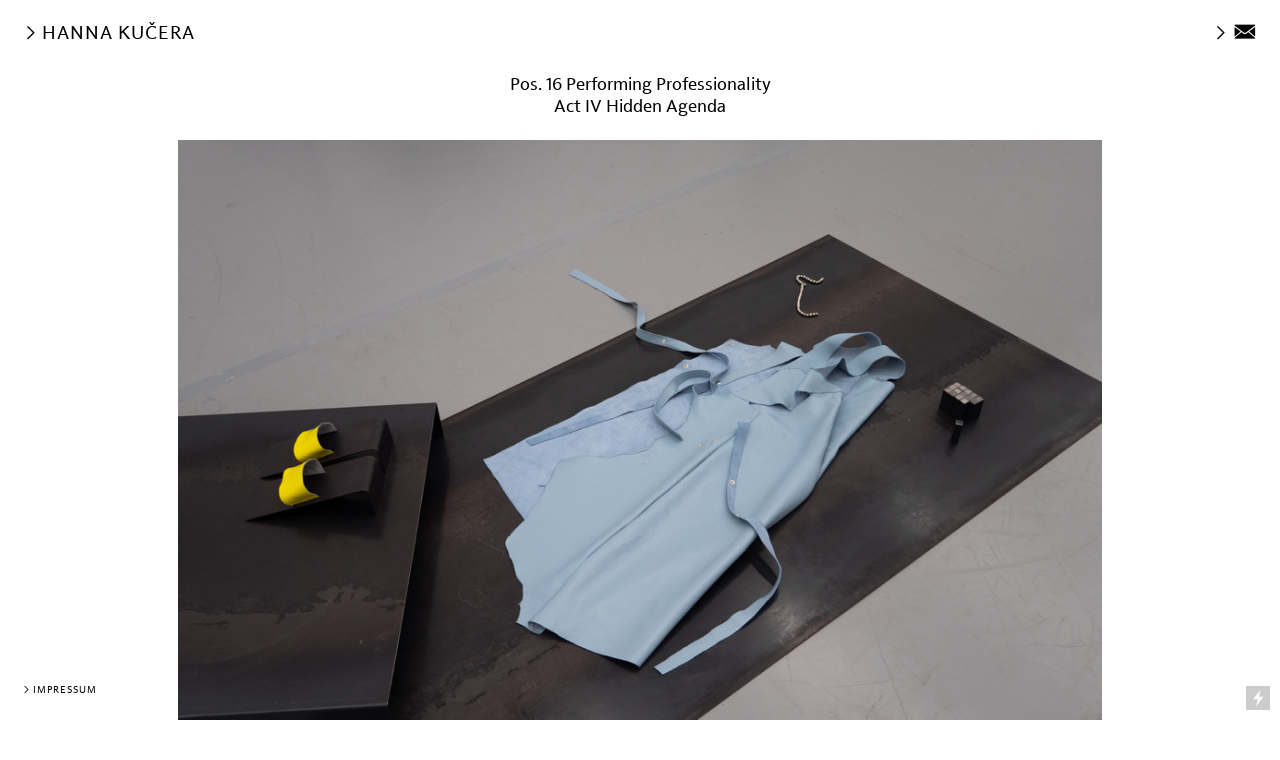

--- FILE ---
content_type: text/html; charset=UTF-8
request_url: https://hannakucera.com/Act-IV-Hidden-Agenda
body_size: 27010
content:
<!DOCTYPE html>
<!-- 

        Running on cargo.site

-->
<html lang="en" data-predefined-style="true" data-css-presets="true" data-css-preset data-typography-preset>
	<head>
<script>
				var __cargo_context__ = 'live';
				var __cargo_js_ver__ = 'c=3451682563';
				var __cargo_maint__ = false;
				
				
			</script>
					<meta http-equiv="X-UA-Compatible" content="IE=edge,chrome=1">
		<meta http-equiv="Content-Type" content="text/html; charset=utf-8">
		<meta name="viewport" content="initial-scale=1.0, maximum-scale=1.0, user-scalable=no">
		
			<meta name="robots" content="index,follow">
		<title>Act IV Hidden Agenda — hannakucera.com</title>
		<meta name="description" content="Pos. 16 Performing Professionality Act IV Hidden Agenda Group exhibition &quot;What is left to steal&quot; Forum Frohner, Donaufestival...">
				<meta name="twitter:card" content="summary_large_image">
		<meta name="twitter:title" content="Act IV Hidden Agenda — hannakucera.com">
		<meta name="twitter:description" content="Pos. 16 Performing Professionality Act IV Hidden Agenda Group exhibition &quot;What is left to steal&quot; Forum Frohner, Donaufestival...">
		<meta name="twitter:image" content="https://freight.cargo.site/w/1200/i/b48cf7e668f8233a2869608250e8e260c46a9d9ece09be11f847e7a1b0c195da/YO3A9970-2.jpg">
		<meta property="og:locale" content="en_US">
		<meta property="og:title" content="Act IV Hidden Agenda — hannakucera.com">
		<meta property="og:description" content="Pos. 16 Performing Professionality Act IV Hidden Agenda Group exhibition &quot;What is left to steal&quot; Forum Frohner, Donaufestival...">
		<meta property="og:url" content="https://hannakucera.com/Act-IV-Hidden-Agenda">
		<meta property="og:image" content="https://freight.cargo.site/w/1200/i/b48cf7e668f8233a2869608250e8e260c46a9d9ece09be11f847e7a1b0c195da/YO3A9970-2.jpg">
		<meta property="og:type" content="website">

		<link rel="preconnect" href="https://static.cargo.site" crossorigin>
		<link rel="preconnect" href="https://freight.cargo.site" crossorigin>
				<link rel="preconnect" href="https://type.cargo.site" crossorigin>

		<!--<link rel="preload" href="https://static.cargo.site/assets/social/IconFont-Regular-0.9.3.woff2" as="font" type="font/woff" crossorigin>-->

		<meta name="google" value="notranslate">

		<link href="https://static.cargo.site/favicon/favicon.ico" rel="shortcut icon">
		<link href="https://hannakucera.com/rss" rel="alternate" type="application/rss+xml" title="hannakucera.com feed">

		<link href="https://hannakucera.com/stylesheet?c=3451682563&1723897448" id="member_stylesheet" rel="stylesheet" type="text/css" />
<style id="">@font-face{font-family:Icons;src:url(https://static.cargo.site/assets/social/IconFont-Regular-0.9.3.woff2);unicode-range:U+E000-E15C,U+F0000,U+FE0E}@font-face{font-family:Icons;src:url(https://static.cargo.site/assets/social/IconFont-Regular-0.9.3.woff2);font-weight:240;unicode-range:U+E000-E15C,U+F0000,U+FE0E}@font-face{font-family:Icons;src:url(https://static.cargo.site/assets/social/IconFont-Regular-0.9.3.woff2);unicode-range:U+E000-E15C,U+F0000,U+FE0E;font-weight:400}@font-face{font-family:Icons;src:url(https://static.cargo.site/assets/social/IconFont-Regular-0.9.3.woff2);unicode-range:U+E000-E15C,U+F0000,U+FE0E;font-weight:600}@font-face{font-family:Icons;src:url(https://static.cargo.site/assets/social/IconFont-Regular-0.9.3.woff2);unicode-range:U+E000-E15C,U+F0000,U+FE0E;font-weight:800}@font-face{font-family:Icons;src:url(https://static.cargo.site/assets/social/IconFont-Regular-0.9.3.woff2);unicode-range:U+E000-E15C,U+F0000,U+FE0E;font-style:italic}@font-face{font-family:Icons;src:url(https://static.cargo.site/assets/social/IconFont-Regular-0.9.3.woff2);unicode-range:U+E000-E15C,U+F0000,U+FE0E;font-weight:200;font-style:italic}@font-face{font-family:Icons;src:url(https://static.cargo.site/assets/social/IconFont-Regular-0.9.3.woff2);unicode-range:U+E000-E15C,U+F0000,U+FE0E;font-weight:400;font-style:italic}@font-face{font-family:Icons;src:url(https://static.cargo.site/assets/social/IconFont-Regular-0.9.3.woff2);unicode-range:U+E000-E15C,U+F0000,U+FE0E;font-weight:600;font-style:italic}@font-face{font-family:Icons;src:url(https://static.cargo.site/assets/social/IconFont-Regular-0.9.3.woff2);unicode-range:U+E000-E15C,U+F0000,U+FE0E;font-weight:800;font-style:italic}body.iconfont-loading,body.iconfont-loading *{color:transparent!important}body{-moz-osx-font-smoothing:grayscale;-webkit-font-smoothing:antialiased;-webkit-text-size-adjust:none}body.no-scroll{overflow:hidden}/*!
 * Content
 */.page{word-wrap:break-word}:focus{outline:0}.pointer-events-none{pointer-events:none}.pointer-events-auto{pointer-events:auto}.pointer-events-none .page_content .audio-player,.pointer-events-none .page_content .shop_product,.pointer-events-none .page_content a,.pointer-events-none .page_content audio,.pointer-events-none .page_content button,.pointer-events-none .page_content details,.pointer-events-none .page_content iframe,.pointer-events-none .page_content img,.pointer-events-none .page_content input,.pointer-events-none .page_content video{pointer-events:auto}.pointer-events-none .page_content *>a,.pointer-events-none .page_content>a{position:relative}s *{text-transform:inherit}#toolset{position:fixed;bottom:10px;right:10px;z-index:8}.mobile #toolset,.template_site_inframe #toolset{display:none}#toolset a{display:block;height:24px;width:24px;margin:0;padding:0;text-decoration:none;background:rgba(0,0,0,.2)}#toolset a:hover{background:rgba(0,0,0,.8)}[data-adminview] #toolset a,[data-adminview] #toolset_admin a{background:rgba(0,0,0,.04);pointer-events:none;cursor:default}#toolset_admin a:active{background:rgba(0,0,0,.7)}#toolset_admin a svg>*{transform:scale(1.1) translate(0,-.5px);transform-origin:50% 50%}#toolset_admin a svg{pointer-events:none;width:100%!important;height:auto!important}#following-container{overflow:auto;-webkit-overflow-scrolling:touch}#following-container iframe{height:100%;width:100%;position:absolute;top:0;left:0;right:0;bottom:0}:root{--following-width:-400px;--following-animation-duration:450ms}@keyframes following-open{0%{transform:translateX(0)}100%{transform:translateX(var(--following-width))}}@keyframes following-open-inverse{0%{transform:translateX(0)}100%{transform:translateX(calc(-1 * var(--following-width)))}}@keyframes following-close{0%{transform:translateX(var(--following-width))}100%{transform:translateX(0)}}@keyframes following-close-inverse{0%{transform:translateX(calc(-1 * var(--following-width)))}100%{transform:translateX(0)}}body.animate-left{animation:following-open var(--following-animation-duration);animation-fill-mode:both;animation-timing-function:cubic-bezier(.24,1,.29,1)}#following-container.animate-left{animation:following-close-inverse var(--following-animation-duration);animation-fill-mode:both;animation-timing-function:cubic-bezier(.24,1,.29,1)}#following-container.animate-left #following-frame{animation:following-close var(--following-animation-duration);animation-fill-mode:both;animation-timing-function:cubic-bezier(.24,1,.29,1)}body.animate-right{animation:following-close var(--following-animation-duration);animation-fill-mode:both;animation-timing-function:cubic-bezier(.24,1,.29,1)}#following-container.animate-right{animation:following-open-inverse var(--following-animation-duration);animation-fill-mode:both;animation-timing-function:cubic-bezier(.24,1,.29,1)}#following-container.animate-right #following-frame{animation:following-open var(--following-animation-duration);animation-fill-mode:both;animation-timing-function:cubic-bezier(.24,1,.29,1)}.slick-slider{position:relative;display:block;-moz-box-sizing:border-box;box-sizing:border-box;-webkit-user-select:none;-moz-user-select:none;-ms-user-select:none;user-select:none;-webkit-touch-callout:none;-khtml-user-select:none;-ms-touch-action:pan-y;touch-action:pan-y;-webkit-tap-highlight-color:transparent}.slick-list{position:relative;display:block;overflow:hidden;margin:0;padding:0}.slick-list:focus{outline:0}.slick-list.dragging{cursor:pointer;cursor:hand}.slick-slider .slick-list,.slick-slider .slick-track{transform:translate3d(0,0,0);will-change:transform}.slick-track{position:relative;top:0;left:0;display:block}.slick-track:after,.slick-track:before{display:table;content:'';width:1px;height:1px;margin-top:-1px;margin-left:-1px}.slick-track:after{clear:both}.slick-loading .slick-track{visibility:hidden}.slick-slide{display:none;float:left;height:100%;min-height:1px}[dir=rtl] .slick-slide{float:right}.content .slick-slide img{display:inline-block}.content .slick-slide img:not(.image-zoom){cursor:pointer}.content .scrub .slick-list,.content .scrub .slick-slide img:not(.image-zoom){cursor:ew-resize}body.slideshow-scrub-dragging *{cursor:ew-resize!important}.content .slick-slide img:not([src]),.content .slick-slide img[src='']{width:100%;height:auto}.slick-slide.slick-loading img{display:none}.slick-slide.dragging img{pointer-events:none}.slick-initialized .slick-slide{display:block}.slick-loading .slick-slide{visibility:hidden}.slick-vertical .slick-slide{display:block;height:auto;border:1px solid transparent}.slick-arrow.slick-hidden{display:none}.slick-arrow{position:absolute;z-index:9;width:0;top:0;height:100%;cursor:pointer;will-change:opacity;-webkit-transition:opacity 333ms cubic-bezier(.4,0,.22,1);transition:opacity 333ms cubic-bezier(.4,0,.22,1)}.slick-arrow.hidden{opacity:0}.slick-arrow svg{position:absolute;width:36px;height:36px;top:0;left:0;right:0;bottom:0;margin:auto;transform:translate(.25px,.25px)}.slick-arrow svg.right-arrow{transform:translate(.25px,.25px) scaleX(-1)}.slick-arrow svg:active{opacity:.75}.slick-arrow svg .arrow-shape{fill:none!important;stroke:#fff;stroke-linecap:square}.slick-arrow svg .arrow-outline{fill:none!important;stroke-width:2.5px;stroke:rgba(0,0,0,.6);stroke-linecap:square}.slick-arrow.slick-next{right:0;text-align:right}.slick-next svg,.wallpaper-navigation .slick-next svg{margin-right:10px}.mobile .slick-next svg{margin-right:10px}.slick-arrow.slick-prev{text-align:left}.slick-prev svg,.wallpaper-navigation .slick-prev svg{margin-left:10px}.mobile .slick-prev svg{margin-left:10px}.loading_animation{display:none;vertical-align:middle;z-index:15;line-height:0;pointer-events:none;border-radius:100%}.loading_animation.hidden{display:none}.loading_animation.pulsing{opacity:0;display:inline-block;animation-delay:.1s;-webkit-animation-delay:.1s;-moz-animation-delay:.1s;animation-duration:12s;animation-iteration-count:infinite;animation:fade-pulse-in .5s ease-in-out;-moz-animation:fade-pulse-in .5s ease-in-out;-webkit-animation:fade-pulse-in .5s ease-in-out;-webkit-animation-fill-mode:forwards;-moz-animation-fill-mode:forwards;animation-fill-mode:forwards}.loading_animation.pulsing.no-delay{animation-delay:0s;-webkit-animation-delay:0s;-moz-animation-delay:0s}.loading_animation div{border-radius:100%}.loading_animation div svg{max-width:100%;height:auto}.loading_animation div,.loading_animation div svg{width:20px;height:20px}.loading_animation.full-width svg{width:100%;height:auto}.loading_animation.full-width.big svg{width:100px;height:100px}.loading_animation div svg>*{fill:#ccc}.loading_animation div{-webkit-animation:spin-loading 12s ease-out;-webkit-animation-iteration-count:infinite;-moz-animation:spin-loading 12s ease-out;-moz-animation-iteration-count:infinite;animation:spin-loading 12s ease-out;animation-iteration-count:infinite}.loading_animation.hidden{display:none}[data-backdrop] .loading_animation{position:absolute;top:15px;left:15px;z-index:99}.loading_animation.position-absolute.middle{top:calc(50% - 10px);left:calc(50% - 10px)}.loading_animation.position-absolute.topleft{top:0;left:0}.loading_animation.position-absolute.middleright{top:calc(50% - 10px);right:1rem}.loading_animation.position-absolute.middleleft{top:calc(50% - 10px);left:1rem}.loading_animation.gray div svg>*{fill:#999}.loading_animation.gray-dark div svg>*{fill:#666}.loading_animation.gray-darker div svg>*{fill:#555}.loading_animation.gray-light div svg>*{fill:#ccc}.loading_animation.white div svg>*{fill:rgba(255,255,255,.85)}.loading_animation.blue div svg>*{fill:#698fff}.loading_animation.inline{display:inline-block;margin-bottom:.5ex}.loading_animation.inline.left{margin-right:.5ex}@-webkit-keyframes fade-pulse-in{0%{opacity:0}50%{opacity:.5}100%{opacity:1}}@-moz-keyframes fade-pulse-in{0%{opacity:0}50%{opacity:.5}100%{opacity:1}}@keyframes fade-pulse-in{0%{opacity:0}50%{opacity:.5}100%{opacity:1}}@-webkit-keyframes pulsate{0%{opacity:1}50%{opacity:0}100%{opacity:1}}@-moz-keyframes pulsate{0%{opacity:1}50%{opacity:0}100%{opacity:1}}@keyframes pulsate{0%{opacity:1}50%{opacity:0}100%{opacity:1}}@-webkit-keyframes spin-loading{0%{transform:rotate(0)}9%{transform:rotate(1050deg)}18%{transform:rotate(-1090deg)}20%{transform:rotate(-1080deg)}23%{transform:rotate(-1080deg)}28%{transform:rotate(-1095deg)}29%{transform:rotate(-1065deg)}34%{transform:rotate(-1080deg)}35%{transform:rotate(-1050deg)}40%{transform:rotate(-1065deg)}41%{transform:rotate(-1035deg)}44%{transform:rotate(-1035deg)}47%{transform:rotate(-2160deg)}50%{transform:rotate(-2160deg)}56%{transform:rotate(45deg)}60%{transform:rotate(45deg)}80%{transform:rotate(6120deg)}100%{transform:rotate(0)}}@keyframes spin-loading{0%{transform:rotate(0)}9%{transform:rotate(1050deg)}18%{transform:rotate(-1090deg)}20%{transform:rotate(-1080deg)}23%{transform:rotate(-1080deg)}28%{transform:rotate(-1095deg)}29%{transform:rotate(-1065deg)}34%{transform:rotate(-1080deg)}35%{transform:rotate(-1050deg)}40%{transform:rotate(-1065deg)}41%{transform:rotate(-1035deg)}44%{transform:rotate(-1035deg)}47%{transform:rotate(-2160deg)}50%{transform:rotate(-2160deg)}56%{transform:rotate(45deg)}60%{transform:rotate(45deg)}80%{transform:rotate(6120deg)}100%{transform:rotate(0)}}[grid-row]{align-items:flex-start;box-sizing:border-box;display:-webkit-box;display:-webkit-flex;display:-ms-flexbox;display:flex;-webkit-flex-wrap:wrap;-ms-flex-wrap:wrap;flex-wrap:wrap}[grid-col]{box-sizing:border-box}[grid-row] [grid-col].empty:after{content:"\0000A0";cursor:text}body.mobile[data-adminview=content-editproject] [grid-row] [grid-col].empty:after{display:none}[grid-col=auto]{-webkit-box-flex:1;-webkit-flex:1;-ms-flex:1;flex:1}[grid-col=x12]{width:100%}[grid-col=x11]{width:50%}[grid-col=x10]{width:33.33%}[grid-col=x9]{width:25%}[grid-col=x8]{width:20%}[grid-col=x7]{width:16.666666667%}[grid-col=x6]{width:14.285714286%}[grid-col=x5]{width:12.5%}[grid-col=x4]{width:11.111111111%}[grid-col=x3]{width:10%}[grid-col=x2]{width:9.090909091%}[grid-col=x1]{width:8.333333333%}[grid-col="1"]{width:8.33333%}[grid-col="2"]{width:16.66667%}[grid-col="3"]{width:25%}[grid-col="4"]{width:33.33333%}[grid-col="5"]{width:41.66667%}[grid-col="6"]{width:50%}[grid-col="7"]{width:58.33333%}[grid-col="8"]{width:66.66667%}[grid-col="9"]{width:75%}[grid-col="10"]{width:83.33333%}[grid-col="11"]{width:91.66667%}[grid-col="12"]{width:100%}body.mobile [grid-responsive] [grid-col]{width:100%;-webkit-box-flex:none;-webkit-flex:none;-ms-flex:none;flex:none}[data-ce-host=true][contenteditable=true] [grid-pad]{pointer-events:none}[data-ce-host=true][contenteditable=true] [grid-pad]>*{pointer-events:auto}[grid-pad="0"]{padding:0}[grid-pad="0.25"]{padding:.125rem}[grid-pad="0.5"]{padding:.25rem}[grid-pad="0.75"]{padding:.375rem}[grid-pad="1"]{padding:.5rem}[grid-pad="1.25"]{padding:.625rem}[grid-pad="1.5"]{padding:.75rem}[grid-pad="1.75"]{padding:.875rem}[grid-pad="2"]{padding:1rem}[grid-pad="2.5"]{padding:1.25rem}[grid-pad="3"]{padding:1.5rem}[grid-pad="3.5"]{padding:1.75rem}[grid-pad="4"]{padding:2rem}[grid-pad="5"]{padding:2.5rem}[grid-pad="6"]{padding:3rem}[grid-pad="7"]{padding:3.5rem}[grid-pad="8"]{padding:4rem}[grid-pad="9"]{padding:4.5rem}[grid-pad="10"]{padding:5rem}[grid-gutter="0"]{margin:0}[grid-gutter="0.5"]{margin:-.25rem}[grid-gutter="1"]{margin:-.5rem}[grid-gutter="1.5"]{margin:-.75rem}[grid-gutter="2"]{margin:-1rem}[grid-gutter="2.5"]{margin:-1.25rem}[grid-gutter="3"]{margin:-1.5rem}[grid-gutter="3.5"]{margin:-1.75rem}[grid-gutter="4"]{margin:-2rem}[grid-gutter="5"]{margin:-2.5rem}[grid-gutter="6"]{margin:-3rem}[grid-gutter="7"]{margin:-3.5rem}[grid-gutter="8"]{margin:-4rem}[grid-gutter="10"]{margin:-5rem}[grid-gutter="12"]{margin:-6rem}[grid-gutter="14"]{margin:-7rem}[grid-gutter="16"]{margin:-8rem}[grid-gutter="18"]{margin:-9rem}[grid-gutter="20"]{margin:-10rem}small{max-width:100%;text-decoration:inherit}img:not([src]),img[src='']{outline:1px solid rgba(177,177,177,.4);outline-offset:-1px;content:url([data-uri])}img.image-zoom{cursor:-webkit-zoom-in;cursor:-moz-zoom-in;cursor:zoom-in}#imprimatur{color:#333;font-size:10px;font-family:-apple-system,BlinkMacSystemFont,"Segoe UI",Roboto,Oxygen,Ubuntu,Cantarell,"Open Sans","Helvetica Neue",sans-serif,"Sans Serif",Icons;/*!System*/position:fixed;opacity:.3;right:-28px;bottom:160px;transform:rotate(270deg);-ms-transform:rotate(270deg);-webkit-transform:rotate(270deg);z-index:8;text-transform:uppercase;color:#999;opacity:.5;padding-bottom:2px;text-decoration:none}.mobile #imprimatur{display:none}bodycopy cargo-link a{font-family:-apple-system,BlinkMacSystemFont,"Segoe UI",Roboto,Oxygen,Ubuntu,Cantarell,"Open Sans","Helvetica Neue",sans-serif,"Sans Serif",Icons;/*!System*/font-size:12px;font-style:normal;font-weight:400;transform:rotate(270deg);text-decoration:none;position:fixed!important;right:-27px;bottom:100px;text-decoration:none;letter-spacing:normal;background:0 0;border:0;border-bottom:0;outline:0}/*! PhotoSwipe Default UI CSS by Dmitry Semenov | photoswipe.com | MIT license */.pswp--has_mouse .pswp__button--arrow--left,.pswp--has_mouse .pswp__button--arrow--right,.pswp__ui{visibility:visible}.pswp--minimal--dark .pswp__top-bar,.pswp__button{background:0 0}.pswp,.pswp__bg,.pswp__container,.pswp__img--placeholder,.pswp__zoom-wrap,.quick-view-navigation{-webkit-backface-visibility:hidden}.pswp__button{cursor:pointer;opacity:1;-webkit-appearance:none;transition:opacity .2s;-webkit-box-shadow:none;box-shadow:none}.pswp__button-close>svg{top:10px;right:10px;margin-left:auto}.pswp--touch .quick-view-navigation{display:none}.pswp__ui{-webkit-font-smoothing:auto;opacity:1;z-index:1550}.quick-view-navigation{will-change:opacity;-webkit-transition:opacity 333ms cubic-bezier(.4,0,.22,1);transition:opacity 333ms cubic-bezier(.4,0,.22,1)}.quick-view-navigation .pswp__group .pswp__button{pointer-events:auto}.pswp__button>svg{position:absolute;width:36px;height:36px}.quick-view-navigation .pswp__group:active svg{opacity:.75}.pswp__button svg .shape-shape{fill:#fff}.pswp__button svg .shape-outline{fill:#000}.pswp__button-prev>svg{top:0;bottom:0;left:10px;margin:auto}.pswp__button-next>svg{top:0;bottom:0;right:10px;margin:auto}.quick-view-navigation .pswp__group .pswp__button-prev{position:absolute;left:0;top:0;width:0;height:100%}.quick-view-navigation .pswp__group .pswp__button-next{position:absolute;right:0;top:0;width:0;height:100%}.quick-view-navigation .close-button,.quick-view-navigation .left-arrow,.quick-view-navigation .right-arrow{transform:translate(.25px,.25px)}.quick-view-navigation .right-arrow{transform:translate(.25px,.25px) scaleX(-1)}.pswp__button svg .shape-outline{fill:transparent!important;stroke:#000;stroke-width:2.5px;stroke-linecap:square}.pswp__button svg .shape-shape{fill:transparent!important;stroke:#fff;stroke-width:1.5px;stroke-linecap:square}.pswp__bg,.pswp__scroll-wrap,.pswp__zoom-wrap{width:100%;position:absolute}.quick-view-navigation .pswp__group .pswp__button-close{margin:0}.pswp__container,.pswp__item,.pswp__zoom-wrap{right:0;bottom:0;top:0;position:absolute;left:0}.pswp__ui--hidden .pswp__button{opacity:.001}.pswp__ui--hidden .pswp__button,.pswp__ui--hidden .pswp__button *{pointer-events:none}.pswp .pswp__ui.pswp__ui--displaynone{display:none}.pswp__element--disabled{display:none!important}/*! PhotoSwipe main CSS by Dmitry Semenov | photoswipe.com | MIT license */.pswp{position:fixed;display:none;height:100%;width:100%;top:0;left:0;right:0;bottom:0;margin:auto;-ms-touch-action:none;touch-action:none;z-index:9999999;-webkit-text-size-adjust:100%;line-height:initial;letter-spacing:initial;outline:0}.pswp img{max-width:none}.pswp--zoom-disabled .pswp__img{cursor:default!important}.pswp--animate_opacity{opacity:.001;will-change:opacity;-webkit-transition:opacity 333ms cubic-bezier(.4,0,.22,1);transition:opacity 333ms cubic-bezier(.4,0,.22,1)}.pswp--open{display:block}.pswp--zoom-allowed .pswp__img{cursor:-webkit-zoom-in;cursor:-moz-zoom-in;cursor:zoom-in}.pswp--zoomed-in .pswp__img{cursor:-webkit-grab;cursor:-moz-grab;cursor:grab}.pswp--dragging .pswp__img{cursor:-webkit-grabbing;cursor:-moz-grabbing;cursor:grabbing}.pswp__bg{left:0;top:0;height:100%;opacity:0;transform:translateZ(0);will-change:opacity}.pswp__scroll-wrap{left:0;top:0;height:100%}.pswp__container,.pswp__zoom-wrap{-ms-touch-action:none;touch-action:none}.pswp__container,.pswp__img{-webkit-user-select:none;-moz-user-select:none;-ms-user-select:none;user-select:none;-webkit-tap-highlight-color:transparent;-webkit-touch-callout:none}.pswp__zoom-wrap{-webkit-transform-origin:left top;-ms-transform-origin:left top;transform-origin:left top;-webkit-transition:-webkit-transform 222ms cubic-bezier(.4,0,.22,1);transition:transform 222ms cubic-bezier(.4,0,.22,1)}.pswp__bg{-webkit-transition:opacity 222ms cubic-bezier(.4,0,.22,1);transition:opacity 222ms cubic-bezier(.4,0,.22,1)}.pswp--animated-in .pswp__bg,.pswp--animated-in .pswp__zoom-wrap{-webkit-transition:none;transition:none}.pswp--hide-overflow .pswp__scroll-wrap,.pswp--hide-overflow.pswp{overflow:hidden}.pswp__img{position:absolute;width:auto;height:auto;top:0;left:0}.pswp__img--placeholder--blank{background:#222}.pswp--ie .pswp__img{width:100%!important;height:auto!important;left:0;top:0}.pswp__ui--idle{opacity:0}.pswp__error-msg{position:absolute;left:0;top:50%;width:100%;text-align:center;font-size:14px;line-height:16px;margin-top:-8px;color:#ccc}.pswp__error-msg a{color:#ccc;text-decoration:underline}.pswp__error-msg{font-family:-apple-system,BlinkMacSystemFont,"Segoe UI",Roboto,Oxygen,Ubuntu,Cantarell,"Open Sans","Helvetica Neue",sans-serif}.quick-view.mouse-down .iframe-item{pointer-events:none!important}.quick-view-caption-positioner{pointer-events:none;width:100%;height:100%}.quick-view-caption-wrapper{margin:auto;position:absolute;bottom:0;left:0;right:0}.quick-view-horizontal-align-left .quick-view-caption-wrapper{margin-left:0}.quick-view-horizontal-align-right .quick-view-caption-wrapper{margin-right:0}[data-quick-view-caption]{transition:.1s opacity ease-in-out;position:absolute;bottom:0;left:0;right:0}.quick-view-horizontal-align-left [data-quick-view-caption]{text-align:left}.quick-view-horizontal-align-right [data-quick-view-caption]{text-align:right}.quick-view-caption{transition:.1s opacity ease-in-out}.quick-view-caption>*{display:inline-block}.quick-view-caption *{pointer-events:auto}.quick-view-caption.hidden{opacity:0}.shop_product .dropdown_wrapper{flex:0 0 100%;position:relative}.shop_product select{appearance:none;-moz-appearance:none;-webkit-appearance:none;outline:0;-webkit-font-smoothing:antialiased;-moz-osx-font-smoothing:grayscale;cursor:pointer;border-radius:0;white-space:nowrap;overflow:hidden!important;text-overflow:ellipsis}.shop_product select.dropdown::-ms-expand{display:none}.shop_product a{cursor:pointer;border-bottom:none;text-decoration:none}.shop_product a.out-of-stock{pointer-events:none}body.audio-player-dragging *{cursor:ew-resize!important}.audio-player{display:inline-flex;flex:1 0 calc(100% - 2px);width:calc(100% - 2px)}.audio-player .button{height:100%;flex:0 0 3.3rem;display:flex}.audio-player .separator{left:3.3rem;height:100%}.audio-player .buffer{width:0%;height:100%;transition:left .3s linear,width .3s linear}.audio-player.seeking .buffer{transition:left 0s,width 0s}.audio-player.seeking{user-select:none;-webkit-user-select:none;cursor:ew-resize}.audio-player.seeking *{user-select:none;-webkit-user-select:none;cursor:ew-resize}.audio-player .bar{overflow:hidden;display:flex;justify-content:space-between;align-content:center;flex-grow:1}.audio-player .progress{width:0%;height:100%;transition:width .3s linear}.audio-player.seeking .progress{transition:width 0s}.audio-player .pause,.audio-player .play{cursor:pointer;height:100%}.audio-player .note-icon{margin:auto 0;order:2;flex:0 1 auto}.audio-player .title{white-space:nowrap;overflow:hidden;text-overflow:ellipsis;pointer-events:none;user-select:none;padding:.5rem 0 .5rem 1rem;margin:auto auto auto 0;flex:0 3 auto;min-width:0;width:100%}.audio-player .total-time{flex:0 1 auto;margin:auto 0}.audio-player .current-time,.audio-player .play-text{flex:0 1 auto;margin:auto 0}.audio-player .stream-anim{user-select:none;margin:auto auto auto 0}.audio-player .stream-anim span{display:inline-block}.audio-player .buffer,.audio-player .current-time,.audio-player .note-svg,.audio-player .play-text,.audio-player .separator,.audio-player .total-time{user-select:none;pointer-events:none}.audio-player .buffer,.audio-player .play-text,.audio-player .progress{position:absolute}.audio-player,.audio-player .bar,.audio-player .button,.audio-player .current-time,.audio-player .note-icon,.audio-player .pause,.audio-player .play,.audio-player .total-time{position:relative}body.mobile .audio-player,body.mobile .audio-player *{-webkit-touch-callout:none}#standalone-admin-frame{border:0;width:400px;position:absolute;right:0;top:0;height:100vh;z-index:99}body[standalone-admin=true] #standalone-admin-frame{transform:translate(0,0)}body[standalone-admin=true] .main_container{width:calc(100% - 400px)}body[standalone-admin=false] #standalone-admin-frame{transform:translate(100%,0)}body[standalone-admin=false] .main_container{width:100%}.toggle_standaloneAdmin{position:fixed;top:0;right:400px;height:40px;width:40px;z-index:999;cursor:pointer;background-color:rgba(0,0,0,.4)}.toggle_standaloneAdmin:active{opacity:.7}body[standalone-admin=false] .toggle_standaloneAdmin{right:0}.toggle_standaloneAdmin *{color:#fff;fill:#fff}.toggle_standaloneAdmin svg{padding:6px;width:100%;height:100%;opacity:.85}body[standalone-admin=false] .toggle_standaloneAdmin #close,body[standalone-admin=true] .toggle_standaloneAdmin #backdropsettings{display:none}.toggle_standaloneAdmin>div{width:100%;height:100%}#admin_toggle_button{position:fixed;top:50%;transform:translate(0,-50%);right:400px;height:36px;width:12px;z-index:999;cursor:pointer;background-color:rgba(0,0,0,.09);padding-left:2px;margin-right:5px}#admin_toggle_button .bar{content:'';background:rgba(0,0,0,.09);position:fixed;width:5px;bottom:0;top:0;z-index:10}#admin_toggle_button:active{background:rgba(0,0,0,.065)}#admin_toggle_button *{color:#fff;fill:#fff}#admin_toggle_button svg{padding:0;width:16px;height:36px;margin-left:1px;opacity:1}#admin_toggle_button svg *{fill:#fff;opacity:1}#admin_toggle_button[data-state=closed] .toggle_admin_close{display:none}#admin_toggle_button[data-state=closed],#admin_toggle_button[data-state=closed] .toggle_admin_open{width:20px;cursor:pointer;margin:0}#admin_toggle_button[data-state=closed] svg{margin-left:2px}#admin_toggle_button[data-state=open] .toggle_admin_open{display:none}select,select *{text-rendering:auto!important}b b{font-weight:inherit}*{-webkit-box-sizing:border-box;-moz-box-sizing:border-box;box-sizing:border-box}customhtml>*{position:relative;z-index:10}body,html{min-height:100vh;margin:0;padding:0}html{touch-action:manipulation;position:relative;background-color:#fff}.main_container{min-height:100vh;width:100%;overflow:hidden}.container{display:-webkit-box;display:-webkit-flex;display:-moz-box;display:-ms-flexbox;display:flex;-webkit-flex-wrap:wrap;-moz-flex-wrap:wrap;-ms-flex-wrap:wrap;flex-wrap:wrap;max-width:100%;width:100%;overflow:visible}.container{align-items:flex-start;-webkit-align-items:flex-start}.page{z-index:2}.page ul li>text-limit{display:block}.content,.content_container,.pinned{-webkit-flex:1 0 auto;-moz-flex:1 0 auto;-ms-flex:1 0 auto;flex:1 0 auto;max-width:100%}.content_container{width:100%}.content_container.full_height{min-height:100vh}.page_background{position:absolute;top:0;left:0;width:100%;height:100%}.page_container{position:relative;overflow:visible;width:100%}.backdrop{position:absolute;top:0;z-index:1;width:100%;height:100%;max-height:100vh}.backdrop>div{position:absolute;top:0;left:0;width:100%;height:100%;-webkit-backface-visibility:hidden;backface-visibility:hidden;transform:translate3d(0,0,0);contain:strict}[data-backdrop].backdrop>div[data-overflowing]{max-height:100vh;position:absolute;top:0;left:0}body.mobile [split-responsive]{display:flex;flex-direction:column}body.mobile [split-responsive] .container{width:100%;order:2}body.mobile [split-responsive] .backdrop{position:relative;height:50vh;width:100%;order:1}body.mobile [split-responsive] [data-auxiliary].backdrop{position:absolute;height:50vh;width:100%;order:1}.page{position:relative;z-index:2}img[data-align=left]{float:left}img[data-align=right]{float:right}[data-rotation]{transform-origin:center center}.content .page_content:not([contenteditable=true]) [data-draggable]{pointer-events:auto!important;backface-visibility:hidden}.preserve-3d{-moz-transform-style:preserve-3d;transform-style:preserve-3d}.content .page_content:not([contenteditable=true]) [data-draggable] iframe{pointer-events:none!important}.dragging-active iframe{pointer-events:none!important}.content .page_content:not([contenteditable=true]) [data-draggable]:active{opacity:1}.content .scroll-transition-fade{transition:transform 1s ease-in-out,opacity .8s ease-in-out}.content .scroll-transition-fade.below-viewport{opacity:0;transform:translateY(40px)}.mobile.full_width .page_container:not([split-layout]) .container_width{width:100%}[data-view=pinned_bottom] .bottom_pin_invisibility{visibility:hidden}.pinned{position:relative;width:100%}.pinned .page_container.accommodate:not(.fixed):not(.overlay){z-index:2}.pinned .page_container.overlay{position:absolute;z-index:4}.pinned .page_container.overlay.fixed{position:fixed}.pinned .page_container.overlay.fixed .page{max-height:100vh;-webkit-overflow-scrolling:touch}.pinned .page_container.overlay.fixed .page.allow-scroll{overflow-y:auto;overflow-x:hidden}.pinned .page_container.overlay.fixed .page.allow-scroll{align-items:flex-start;-webkit-align-items:flex-start}.pinned .page_container .page.allow-scroll::-webkit-scrollbar{width:0;background:0 0;display:none}.pinned.pinned_top .page_container.overlay{left:0;top:0}.pinned.pinned_bottom .page_container.overlay{left:0;bottom:0}div[data-container=set]:empty{margin-top:1px}.thumbnails{position:relative;z-index:1}[thumbnails=grid]{align-items:baseline}[thumbnails=justify] .thumbnail{box-sizing:content-box}[thumbnails][data-padding-zero] .thumbnail{margin-bottom:-1px}[thumbnails=montessori] .thumbnail{pointer-events:auto;position:absolute}[thumbnails] .thumbnail>a{display:block;text-decoration:none}[thumbnails=montessori]{height:0}[thumbnails][data-resizing],[thumbnails][data-resizing] *{cursor:nwse-resize}[thumbnails] .thumbnail .resize-handle{cursor:nwse-resize;width:26px;height:26px;padding:5px;position:absolute;opacity:.75;right:-1px;bottom:-1px;z-index:100}[thumbnails][data-resizing] .resize-handle{display:none}[thumbnails] .thumbnail .resize-handle svg{position:absolute;top:0;left:0}[thumbnails] .thumbnail .resize-handle:hover{opacity:1}[data-can-move].thumbnail .resize-handle svg .resize_path_outline{fill:#fff}[data-can-move].thumbnail .resize-handle svg .resize_path{fill:#000}[thumbnails=montessori] .thumbnail_sizer{height:0;width:100%;position:relative;padding-bottom:100%;pointer-events:none}[thumbnails] .thumbnail img{display:block;min-height:3px;margin-bottom:0}[thumbnails] .thumbnail img:not([src]),img[src=""]{margin:0!important;width:100%;min-height:3px;height:100%!important;position:absolute}[aspect-ratio="1x1"].thumb_image{height:0;padding-bottom:100%;overflow:hidden}[aspect-ratio="4x3"].thumb_image{height:0;padding-bottom:75%;overflow:hidden}[aspect-ratio="16x9"].thumb_image{height:0;padding-bottom:56.25%;overflow:hidden}[thumbnails] .thumb_image{width:100%;position:relative}[thumbnails][thumbnail-vertical-align=top]{align-items:flex-start}[thumbnails][thumbnail-vertical-align=middle]{align-items:center}[thumbnails][thumbnail-vertical-align=bottom]{align-items:baseline}[thumbnails][thumbnail-horizontal-align=left]{justify-content:flex-start}[thumbnails][thumbnail-horizontal-align=middle]{justify-content:center}[thumbnails][thumbnail-horizontal-align=right]{justify-content:flex-end}.thumb_image.default_image>svg{position:absolute;top:0;left:0;bottom:0;right:0;width:100%;height:100%}.thumb_image.default_image{outline:1px solid #ccc;outline-offset:-1px;position:relative}.mobile.full_width [data-view=Thumbnail] .thumbnails_width{width:100%}.content [data-draggable] a:active,.content [data-draggable] img:active{opacity:initial}.content .draggable-dragging{opacity:initial}[data-draggable].draggable_visible{visibility:visible}[data-draggable].draggable_hidden{visibility:hidden}.gallery_card [data-draggable],.marquee [data-draggable]{visibility:inherit}[data-draggable]{visibility:visible;background-color:rgba(0,0,0,.003)}#site_menu_panel_container .image-gallery:not(.initialized){height:0;padding-bottom:100%;min-height:initial}.image-gallery:not(.initialized){min-height:100vh;visibility:hidden;width:100%}.image-gallery .gallery_card img{display:block;width:100%;height:auto}.image-gallery .gallery_card{transform-origin:center}.image-gallery .gallery_card.dragging{opacity:.1;transform:initial!important}.image-gallery:not([image-gallery=slideshow]) .gallery_card iframe:only-child,.image-gallery:not([image-gallery=slideshow]) .gallery_card video:only-child{width:100%;height:100%;top:0;left:0;position:absolute}.image-gallery[image-gallery=slideshow] .gallery_card video[muted][autoplay]:not([controls]),.image-gallery[image-gallery=slideshow] .gallery_card video[muted][data-autoplay]:not([controls]){pointer-events:none}.image-gallery [image-gallery-pad="0"] video:only-child{object-fit:cover;height:calc(100% + 1px)}div.image-gallery>a,div.image-gallery>iframe,div.image-gallery>img,div.image-gallery>video{display:none}[image-gallery-row]{align-items:flex-start;box-sizing:border-box;display:-webkit-box;display:-webkit-flex;display:-ms-flexbox;display:flex;-webkit-flex-wrap:wrap;-ms-flex-wrap:wrap;flex-wrap:wrap}.image-gallery .gallery_card_image{width:100%;position:relative}[data-predefined-style=true] .image-gallery a.gallery_card{display:block;border:none}[image-gallery-col]{box-sizing:border-box}[image-gallery-col=x12]{width:100%}[image-gallery-col=x11]{width:50%}[image-gallery-col=x10]{width:33.33%}[image-gallery-col=x9]{width:25%}[image-gallery-col=x8]{width:20%}[image-gallery-col=x7]{width:16.666666667%}[image-gallery-col=x6]{width:14.285714286%}[image-gallery-col=x5]{width:12.5%}[image-gallery-col=x4]{width:11.111111111%}[image-gallery-col=x3]{width:10%}[image-gallery-col=x2]{width:9.090909091%}[image-gallery-col=x1]{width:8.333333333%}.content .page_content [image-gallery-pad].image-gallery{pointer-events:none}.content .page_content [image-gallery-pad].image-gallery .gallery_card_image>*,.content .page_content [image-gallery-pad].image-gallery .gallery_image_caption{pointer-events:auto}.content .page_content [image-gallery-pad="0"]{padding:0}.content .page_content [image-gallery-pad="0.25"]{padding:.125rem}.content .page_content [image-gallery-pad="0.5"]{padding:.25rem}.content .page_content [image-gallery-pad="0.75"]{padding:.375rem}.content .page_content [image-gallery-pad="1"]{padding:.5rem}.content .page_content [image-gallery-pad="1.25"]{padding:.625rem}.content .page_content [image-gallery-pad="1.5"]{padding:.75rem}.content .page_content [image-gallery-pad="1.75"]{padding:.875rem}.content .page_content [image-gallery-pad="2"]{padding:1rem}.content .page_content [image-gallery-pad="2.5"]{padding:1.25rem}.content .page_content [image-gallery-pad="3"]{padding:1.5rem}.content .page_content [image-gallery-pad="3.5"]{padding:1.75rem}.content .page_content [image-gallery-pad="4"]{padding:2rem}.content .page_content [image-gallery-pad="5"]{padding:2.5rem}.content .page_content [image-gallery-pad="6"]{padding:3rem}.content .page_content [image-gallery-pad="7"]{padding:3.5rem}.content .page_content [image-gallery-pad="8"]{padding:4rem}.content .page_content [image-gallery-pad="9"]{padding:4.5rem}.content .page_content [image-gallery-pad="10"]{padding:5rem}.content .page_content [image-gallery-gutter="0"]{margin:0}.content .page_content [image-gallery-gutter="0.5"]{margin:-.25rem}.content .page_content [image-gallery-gutter="1"]{margin:-.5rem}.content .page_content [image-gallery-gutter="1.5"]{margin:-.75rem}.content .page_content [image-gallery-gutter="2"]{margin:-1rem}.content .page_content [image-gallery-gutter="2.5"]{margin:-1.25rem}.content .page_content [image-gallery-gutter="3"]{margin:-1.5rem}.content .page_content [image-gallery-gutter="3.5"]{margin:-1.75rem}.content .page_content [image-gallery-gutter="4"]{margin:-2rem}.content .page_content [image-gallery-gutter="5"]{margin:-2.5rem}.content .page_content [image-gallery-gutter="6"]{margin:-3rem}.content .page_content [image-gallery-gutter="7"]{margin:-3.5rem}.content .page_content [image-gallery-gutter="8"]{margin:-4rem}.content .page_content [image-gallery-gutter="10"]{margin:-5rem}.content .page_content [image-gallery-gutter="12"]{margin:-6rem}.content .page_content [image-gallery-gutter="14"]{margin:-7rem}.content .page_content [image-gallery-gutter="16"]{margin:-8rem}.content .page_content [image-gallery-gutter="18"]{margin:-9rem}.content .page_content [image-gallery-gutter="20"]{margin:-10rem}[image-gallery=slideshow]:not(.initialized)>*{min-height:1px;opacity:0;min-width:100%}[image-gallery=slideshow][data-constrained-by=height] [image-gallery-vertical-align].slick-track{align-items:flex-start}[image-gallery=slideshow] img.image-zoom:active{opacity:initial}[image-gallery=slideshow].slick-initialized .gallery_card{pointer-events:none}[image-gallery=slideshow].slick-initialized .gallery_card.slick-current{pointer-events:auto}[image-gallery=slideshow] .gallery_card:not(.has_caption){line-height:0}.content .page_content [image-gallery=slideshow].image-gallery>*{pointer-events:auto}.content [image-gallery=slideshow].image-gallery.slick-initialized .gallery_card{overflow:hidden;margin:0;display:flex;flex-flow:row wrap;flex-shrink:0}.content [image-gallery=slideshow].image-gallery.slick-initialized .gallery_card.slick-current{overflow:visible}[image-gallery=slideshow] .gallery_image_caption{opacity:1;transition:opacity .3s;-webkit-transition:opacity .3s;width:100%;margin-left:auto;margin-right:auto;clear:both}[image-gallery-horizontal-align=left] .gallery_image_caption{text-align:left}[image-gallery-horizontal-align=middle] .gallery_image_caption{text-align:center}[image-gallery-horizontal-align=right] .gallery_image_caption{text-align:right}[image-gallery=slideshow][data-slideshow-in-transition] .gallery_image_caption{opacity:0;transition:opacity .3s;-webkit-transition:opacity .3s}[image-gallery=slideshow] .gallery_card_image{width:initial;margin:0;display:inline-block}[image-gallery=slideshow] .gallery_card img{margin:0;display:block}[image-gallery=slideshow][data-exploded]{align-items:flex-start;box-sizing:border-box;display:-webkit-box;display:-webkit-flex;display:-ms-flexbox;display:flex;-webkit-flex-wrap:wrap;-ms-flex-wrap:wrap;flex-wrap:wrap;justify-content:flex-start;align-content:flex-start}[image-gallery=slideshow][data-exploded] .gallery_card{padding:1rem;width:16.666%}[image-gallery=slideshow][data-exploded] .gallery_card_image{height:0;display:block;width:100%}[image-gallery=grid]{align-items:baseline}[image-gallery=grid] .gallery_card.has_caption .gallery_card_image{display:block}[image-gallery=grid] [image-gallery-pad="0"].gallery_card{margin-bottom:-1px}[image-gallery=grid] .gallery_card img{margin:0}[image-gallery=columns] .gallery_card img{margin:0}[image-gallery=justify]{align-items:flex-start}[image-gallery=justify] .gallery_card img{margin:0}[image-gallery=montessori][image-gallery-row]{display:block}[image-gallery=montessori] a.gallery_card,[image-gallery=montessori] div.gallery_card{position:absolute;pointer-events:auto}[image-gallery=montessori][data-can-move] .gallery_card,[image-gallery=montessori][data-can-move] .gallery_card .gallery_card_image,[image-gallery=montessori][data-can-move] .gallery_card .gallery_card_image>*{cursor:move}[image-gallery=montessori]{position:relative;height:0}[image-gallery=freeform] .gallery_card{position:relative}[image-gallery=freeform] [image-gallery-pad="0"].gallery_card{margin-bottom:-1px}[image-gallery-vertical-align]{display:flex;flex-flow:row wrap}[image-gallery-vertical-align].slick-track{display:flex;flex-flow:row nowrap}.image-gallery .slick-list{margin-bottom:-.3px}[image-gallery-vertical-align=top]{align-content:flex-start;align-items:flex-start}[image-gallery-vertical-align=middle]{align-items:center;align-content:center}[image-gallery-vertical-align=bottom]{align-content:flex-end;align-items:flex-end}[image-gallery-horizontal-align=left]{justify-content:flex-start}[image-gallery-horizontal-align=middle]{justify-content:center}[image-gallery-horizontal-align=right]{justify-content:flex-end}.image-gallery[data-resizing],.image-gallery[data-resizing] *{cursor:nwse-resize!important}.image-gallery .gallery_card .resize-handle,.image-gallery .gallery_card .resize-handle *{cursor:nwse-resize!important}.image-gallery .gallery_card .resize-handle{width:26px;height:26px;padding:5px;position:absolute;opacity:.75;right:-1px;bottom:-1px;z-index:10}.image-gallery[data-resizing] .resize-handle{display:none}.image-gallery .gallery_card .resize-handle svg{cursor:nwse-resize!important;position:absolute;top:0;left:0}.image-gallery .gallery_card .resize-handle:hover{opacity:1}[data-can-move].gallery_card .resize-handle svg .resize_path_outline{fill:#fff}[data-can-move].gallery_card .resize-handle svg .resize_path{fill:#000}[image-gallery=montessori] .thumbnail_sizer{height:0;width:100%;position:relative;padding-bottom:100%;pointer-events:none}#site_menu_button{display:block;text-decoration:none;pointer-events:auto;z-index:9;vertical-align:top;cursor:pointer;box-sizing:content-box;font-family:Icons}#site_menu_button.custom_icon{padding:0;line-height:0}#site_menu_button.custom_icon img{width:100%;height:auto}#site_menu_wrapper.disabled #site_menu_button{display:none}#site_menu_wrapper.mobile_only #site_menu_button{display:none}body.mobile #site_menu_wrapper.mobile_only:not(.disabled) #site_menu_button:not(.active){display:block}#site_menu_panel_container[data-type=cargo_menu] #site_menu_panel{display:block;position:fixed;top:0;right:0;bottom:0;left:0;z-index:10;cursor:default}.site_menu{pointer-events:auto;position:absolute;z-index:11;top:0;bottom:0;line-height:0;max-width:400px;min-width:300px;font-size:20px;text-align:left;background:rgba(20,20,20,.95);padding:20px 30px 90px 30px;overflow-y:auto;overflow-x:hidden;display:-webkit-box;display:-webkit-flex;display:-ms-flexbox;display:flex;-webkit-box-orient:vertical;-webkit-box-direction:normal;-webkit-flex-direction:column;-ms-flex-direction:column;flex-direction:column;-webkit-box-pack:start;-webkit-justify-content:flex-start;-ms-flex-pack:start;justify-content:flex-start}body.mobile #site_menu_wrapper .site_menu{-webkit-overflow-scrolling:touch;min-width:auto;max-width:100%;width:100%;padding:20px}#site_menu_wrapper[data-sitemenu-position=bottom-left] #site_menu,#site_menu_wrapper[data-sitemenu-position=top-left] #site_menu{left:0}#site_menu_wrapper[data-sitemenu-position=bottom-right] #site_menu,#site_menu_wrapper[data-sitemenu-position=top-right] #site_menu{right:0}#site_menu_wrapper[data-type=page] .site_menu{right:0;left:0;width:100%;padding:0;margin:0;background:0 0}.site_menu_wrapper.open .site_menu{display:block}.site_menu div{display:block}.site_menu a{text-decoration:none;display:inline-block;color:rgba(255,255,255,.75);max-width:100%;overflow:hidden;white-space:nowrap;text-overflow:ellipsis;line-height:1.4}.site_menu div a.active{color:rgba(255,255,255,.4)}.site_menu div.set-link>a{font-weight:700}.site_menu div.hidden{display:none}.site_menu .close{display:block;position:absolute;top:0;right:10px;font-size:60px;line-height:50px;font-weight:200;color:rgba(255,255,255,.4);cursor:pointer;user-select:none}#site_menu_panel_container .page_container{position:relative;overflow:hidden;background:0 0;z-index:2}#site_menu_panel_container .site_menu_page_wrapper{position:fixed;top:0;left:0;overflow-y:auto;-webkit-overflow-scrolling:touch;height:100%;width:100%;z-index:100}#site_menu_panel_container .site_menu_page_wrapper .backdrop{pointer-events:none}#site_menu_panel_container #site_menu_page_overlay{position:fixed;top:0;right:0;bottom:0;left:0;cursor:default;z-index:1}#shop_button{display:block;text-decoration:none;pointer-events:auto;z-index:9;vertical-align:top;cursor:pointer;box-sizing:content-box;font-family:Icons}#shop_button.custom_icon{padding:0;line-height:0}#shop_button.custom_icon img{width:100%;height:auto}#shop_button.disabled{display:none}.loading[data-loading]{display:none;position:fixed;bottom:8px;left:8px;z-index:100}.new_site_button_wrapper{font-size:1.8rem;font-weight:400;color:rgba(0,0,0,.85);font-family:-apple-system,BlinkMacSystemFont,'Segoe UI',Roboto,Oxygen,Ubuntu,Cantarell,'Open Sans','Helvetica Neue',sans-serif,'Sans Serif',Icons;font-style:normal;line-height:1.4;color:#fff;position:fixed;bottom:0;right:0;z-index:999}body.template_site #toolset{display:none!important}body.mobile .new_site_button{display:none}.new_site_button{display:flex;height:44px;cursor:pointer}.new_site_button .plus{width:44px;height:100%}.new_site_button .plus svg{width:100%;height:100%}.new_site_button .plus svg line{stroke:#000;stroke-width:2px}.new_site_button .plus:after,.new_site_button .plus:before{content:'';width:30px;height:2px}.new_site_button .text{background:#0fce83;display:none;padding:7.5px 15px 7.5px 15px;height:100%;font-size:20px;color:#222}.new_site_button:active{opacity:.8}.new_site_button.show_full .text{display:block}.new_site_button.show_full .plus{display:none}html:not(.admin-wrapper) .template_site #confirm_modal [data-progress] .progress-indicator:after{content:'Generating Site...';padding:7.5px 15px;right:-200px;color:#000}bodycopy svg.marker-overlay,bodycopy svg.marker-overlay *{transform-origin:0 0;-webkit-transform-origin:0 0;box-sizing:initial}bodycopy svg#svgroot{box-sizing:initial}bodycopy svg.marker-overlay{padding:inherit;position:absolute;left:0;top:0;width:100%;height:100%;min-height:1px;overflow:visible;pointer-events:none;z-index:999}bodycopy svg.marker-overlay *{pointer-events:initial}bodycopy svg.marker-overlay text{letter-spacing:initial}bodycopy svg.marker-overlay a{cursor:pointer}.marquee:not(.torn-down){overflow:hidden;width:100%;position:relative;padding-bottom:.25em;padding-top:.25em;margin-bottom:-.25em;margin-top:-.25em;contain:layout}.marquee .marquee_contents{will-change:transform;display:flex;flex-direction:column}.marquee[behavior][direction].torn-down{white-space:normal}.marquee[behavior=bounce] .marquee_contents{display:block;float:left;clear:both}.marquee[behavior=bounce] .marquee_inner{display:block}.marquee[behavior=bounce][direction=vertical] .marquee_contents{width:100%}.marquee[behavior=bounce][direction=diagonal] .marquee_inner:last-child,.marquee[behavior=bounce][direction=vertical] .marquee_inner:last-child{position:relative;visibility:hidden}.marquee[behavior=bounce][direction=horizontal],.marquee[behavior=scroll][direction=horizontal]{white-space:pre}.marquee[behavior=scroll][direction=horizontal] .marquee_contents{display:inline-flex;white-space:nowrap;min-width:100%}.marquee[behavior=scroll][direction=horizontal] .marquee_inner{min-width:100%}.marquee[behavior=scroll] .marquee_inner:first-child{will-change:transform;position:absolute;width:100%;top:0;left:0}.cycle{display:none}</style>
<script type="text/json" data-set="defaults" >{"current_offset":0,"current_page":1,"cargo_url":"hannakucera2","is_domain":true,"is_mobile":false,"is_tablet":false,"is_phone":false,"api_path":"https:\/\/hannakucera.com\/_api","is_editor":false,"is_template":false,"is_direct_link":true,"direct_link_pid":28080523}</script>
<script type="text/json" data-set="DisplayOptions" >{"user_id":787302,"pagination_count":24,"title_in_project":true,"disable_project_scroll":false,"learning_cargo_seen":true,"resource_url":null,"use_sets":null,"sets_are_clickable":null,"set_links_position":null,"sticky_pages":null,"total_projects":0,"slideshow_responsive":false,"slideshow_thumbnails_header":true,"layout_options":{"content_position":"left_cover","content_width":"100","content_margin":"5","main_margin":"5","text_alignment":"text_left","vertical_position":"vertical_top","bgcolor":"rgb(255, 255, 255)","WebFontConfig":{"cargo":{"families":{"Neue Haas Grotesk":{"variants":["n4","i4","n5","i5","n7","i7"]},"MVB Solitaire":{"variants":["n4","i4","n7","i7"]}}},"system":{"families":{"-apple-system":{"variants":["n4"]}}}},"links_orientation":"links_horizontal","viewport_size":"phone","mobile_zoom":"22","mobile_view":"desktop","mobile_padding":"-1.9","mobile_formatting":false,"width_unit":"rem","text_width":"66","is_feed":true,"limit_vertical_images":true,"image_zoom":true,"mobile_images_full_width":true,"responsive_columns":"1","responsive_thumbnails_padding":"0.7","enable_sitemenu":false,"sitemenu_mobileonly":false,"menu_position":"top-left","sitemenu_option":"cargo_menu","responsive_row_height":"75","advanced_padding_enabled":false,"main_margin_top":"5","main_margin_right":"5","main_margin_bottom":"5","main_margin_left":"5","mobile_pages_full_width":true,"scroll_transition":true,"image_full_zoom":false,"quick_view_height":"100","quick_view_width":"100","quick_view_alignment":"quick_view_center_center","advanced_quick_view_padding_enabled":false,"quick_view_padding":"2.5","quick_view_padding_top":"2.5","quick_view_padding_bottom":"2.5","quick_view_padding_left":"2.5","quick_view_padding_right":"2.5","quick_content_alignment":"quick_content_center_center","close_quick_view_on_scroll":true,"show_quick_view_ui":true,"quick_view_bgcolor":"","quick_view_caption":false},"element_sort":{"no-group":[{"name":"Navigation","isActive":true},{"name":"Header Text","isActive":true},{"name":"Content","isActive":true},{"name":"Header Image","isActive":false}]},"site_menu_options":{"display_type":"cargo_menu","enable":false,"mobile_only":false,"position":"top-right","single_page_id":null,"icon":null,"show_homepage":true,"single_page_url":"Menu","custom_icon":"\/\/freight.cargo.site\/t\/original\/i\/30101428565b5fab3385965f1c5d35055267aac26773fc9c1d6d50e921ee4470\/treppchen-fur-schlechte-tage-II-Kopie.jpg"},"ecommerce_options":{"enable_ecommerce_button":false,"shop_button_position":"top-right","shop_icon":"\ue137","custom_icon":false,"shop_icon_text":"Cart &lt;(#)&gt;","icon":"","enable_geofencing":false,"enabled_countries":["AF","AX","AL","DZ","AS","AD","AO","AI","AQ","AG","AR","AM","AW","AU","AT","AZ","BS","BH","BD","BB","BY","BE","BZ","BJ","BM","BT","BO","BQ","BA","BW","BV","BR","IO","BN","BG","BF","BI","KH","CM","CA","CV","KY","CF","TD","CL","CN","CX","CC","CO","KM","CG","CD","CK","CR","CI","HR","CU","CW","CY","CZ","DK","DJ","DM","DO","EC","EG","SV","GQ","ER","EE","ET","FK","FO","FJ","FI","FR","GF","PF","TF","GA","GM","GE","DE","GH","GI","GR","GL","GD","GP","GU","GT","GG","GN","GW","GY","HT","HM","VA","HN","HK","HU","IS","IN","ID","IR","IQ","IE","IM","IL","IT","JM","JP","JE","JO","KZ","KE","KI","KP","KR","KW","KG","LA","LV","LB","LS","LR","LY","LI","LT","LU","MO","MK","MG","MW","MY","MV","ML","MT","MH","MQ","MR","MU","YT","MX","FM","MD","MC","MN","ME","MS","MA","MZ","MM","NA","NR","NP","NL","NC","NZ","NI","NE","NG","NU","NF","MP","NO","OM","PK","PW","PS","PA","PG","PY","PE","PH","PN","PL","PT","PR","QA","RE","RO","RU","RW","BL","SH","KN","LC","MF","PM","VC","WS","SM","ST","SA","SN","RS","SC","SL","SG","SX","SK","SI","SB","SO","ZA","GS","SS","ES","LK","SD","SR","SJ","SZ","SE","CH","SY","TW","TJ","TZ","TH","TL","TG","TK","TO","TT","TN","TR","TM","TC","TV","UG","UA","AE","GB","US","UM","UY","UZ","VU","VE","VN","VG","VI","WF","EH","YE","ZM","ZW"]}}</script>
<script type="text/json" data-set="Site" >{"id":"787302","direct_link":"https:\/\/hannakucera.com","display_url":"hannakucera.com","site_url":"hannakucera2","account_shop_id":null,"has_ecommerce":false,"has_shop":false,"ecommerce_key_public":null,"cargo_spark_button":true,"following_url":null,"website_title":"hannakucera.com","meta_tags":"","meta_description":"","meta_head":"<meta name=\"google\" value=\"notranslate\">","homepage_id":"14030779","css_url":"https:\/\/hannakucera.com\/stylesheet","rss_url":"https:\/\/hannakucera.com\/rss","js_url":"\/_jsapps\/design\/design.js","favicon_url":"https:\/\/static.cargo.site\/favicon\/favicon.ico","home_url":"https:\/\/cargo.site","auth_url":"https:\/\/cargo.site","profile_url":null,"profile_width":0,"profile_height":0,"social_image_url":null,"social_width":0,"social_height":0,"social_description":"Cargo","social_has_image":false,"social_has_description":false,"site_menu_icon":"https:\/\/freight.cargo.site\/i\/30101428565b5fab3385965f1c5d35055267aac26773fc9c1d6d50e921ee4470\/treppchen-fur-schlechte-tage-II-Kopie.jpg","site_menu_has_image":true,"custom_html":"<customhtml><\/customhtml>","filter":null,"is_editor":false,"use_hi_res":false,"hiq":null,"progenitor_site":"hypernorth","files":[],"resource_url":"hannakucera.com\/_api\/v0\/site\/787302"}</script>
<script type="text/json" data-set="ScaffoldingData" >{"id":0,"title":"hannakucera.com","project_url":0,"set_id":0,"is_homepage":false,"pin":false,"is_set":true,"in_nav":false,"stack":false,"sort":0,"index":0,"page_count":14,"pin_position":null,"thumbnail_options":null,"pages":[{"id":14030779,"site_id":787302,"project_url":"HOME","direct_link":"https:\/\/hannakucera.com\/HOME","type":"page","title":"HOME","title_no_html":"HOME","tags":"","display":false,"pin":false,"pin_options":{"position":"top"},"in_nav":false,"is_homepage":true,"backdrop_enabled":true,"is_set":false,"stack":false,"excerpt":"Hanna Ku\u010dera\n\n\n\n\n\n\ue141\ufe0e","content":"<br>\n<br>\n<br>\n<h1><span style=\"color: #1000f5; caret-color: rgb(0, 0, 0);\"><a href=\"Home-Verzeichnis\" rel=\"history\">Hanna Ku\u010dera<\/a><\/span><\/h1><br>\n<br>\n<br>\n<h1><a href=\"Home-Verzeichnis\" rel=\"history\">\ue141\ufe0e<\/a><br><\/h1>","content_no_html":"\n\n\nHanna Ku\u010dera\n\n\n\ue141\ufe0e","content_partial_html":"<br>\n<br>\n<br>\n<h1><span style=\"color: #1000f5; caret-color: rgb(0, 0, 0);\"><a href=\"Home-Verzeichnis\" rel=\"history\">Hanna Ku\u010dera<\/a><\/span><\/h1><br>\n<br>\n<br>\n<h1><a href=\"Home-Verzeichnis\" rel=\"history\">\ue141\ufe0e<\/a><br><\/h1>","thumb":"84112868","thumb_meta":{"thumbnail_crop":{"percentWidth":"141.87643020594967","marginLeft":-20.938215,"marginTop":0,"imageModel":{"id":84112868,"project_id":14030779,"image_ref":"{image 1}","name":"-1-Portfolio_-SEP-2020-DEUTSCH---verschoben.jpg","hash":"cf79ab700db106218b007fc3bea3be34805fbec0e2c237023935e93bc8d5f775","width":17222,"height":12138,"sort":0,"exclude_from_backdrop":false,"date_added":"1601404221"},"stored":{"ratio":70.479619091859,"crop_ratio":"1x1"},"cropManuallySet":true}},"thumb_is_visible":false,"sort":0,"index":0,"set_id":0,"page_options":{"using_local_css":true,"local_css":"[local-style=\"14030779\"] .container_width {\n}\n\n[local-style=\"14030779\"] body {\n\tbackground-color: initial \/*!variable_defaults*\/;\n}\n\n[local-style=\"14030779\"] .backdrop {\n}\n\n[local-style=\"14030779\"] .page {\n\tmin-height: auto \/*!page_height_default*\/;\n}\n\n[local-style=\"14030779\"] .page_background {\n\tbackground-color: initial \/*!page_container_bgcolor*\/;\n}\n\n[local-style=\"14030779\"] .content_padding {\n}\n\n[data-predefined-style=\"true\"] [local-style=\"14030779\"] bodycopy {\n}\n\n[data-predefined-style=\"true\"] [local-style=\"14030779\"] bodycopy a {\n}\n\n[data-predefined-style=\"true\"] [local-style=\"14030779\"] h1 {\n\tcolor: rgb(16, 0, 245);\n}\n\n[data-predefined-style=\"true\"] [local-style=\"14030779\"] h1 a {\n\tcolor: rgb(16, 0, 245);\n}\n\n[data-predefined-style=\"true\"] [local-style=\"14030779\"] h2 {\n\tfont-size: 7rem;\n}\n\n[data-predefined-style=\"true\"] [local-style=\"14030779\"] h2 a {\n\tcolor: rgb(243, 254, 8);\n}\n\n[data-predefined-style=\"true\"] [local-style=\"14030779\"] small {\n\tcolor: #ff1900;\n\tfont-size: 1.7rem;\n}\n\n[data-predefined-style=\"true\"] [local-style=\"14030779\"] small a {\n\tcolor: #ff1900;\n}\n\n[local-style=\"14030779\"] .container {\n\talign-items: flex-start \/*!vertical_top*\/;\n\t-webkit-align-items: flex-start \/*!vertical_top*\/;\n\tmargin-left: auto \/*!content_center*\/;\n\ttext-align: center \/*!text_center*\/;\n}\n\n[data-predefined-style=\"true\"] [local-style=\"14030779\"] bodycopy a:hover {\n}\n\n[data-predefined-style=\"true\"] [local-style=\"14030779\"] h1 a:hover {\n}\n\n[data-predefined-style=\"true\"] [local-style=\"14030779\"] h2 a:hover {\n}\n\n[data-predefined-style=\"true\"] [local-style=\"14030779\"] small a:hover {\n}","local_layout_options":{"split_layout":false,"split_responsive":false,"full_height":false,"advanced_padding_enabled":false,"page_container_bgcolor":"","show_local_thumbs":false,"page_bgcolor":"","content_position":"center_cover","text_alignment":"text_center"},"pin_options":{"position":"top"}},"set_open":false,"images":[{"id":84112868,"project_id":14030779,"image_ref":"{image 1}","name":"-1-Portfolio_-SEP-2020-DEUTSCH---verschoben.jpg","hash":"cf79ab700db106218b007fc3bea3be34805fbec0e2c237023935e93bc8d5f775","width":17222,"height":12138,"sort":0,"exclude_from_backdrop":false,"date_added":"1601404221"},{"id":84112870,"project_id":14030779,"image_ref":"{image 2}","name":"-1-Portfolio_-SEP-2020-DEUTSCH---verschoben-1.jpg","hash":"5835b7d1631538992665f3fef702d60a738beff8e680322f31cd2627610014a6","width":17222,"height":12138,"sort":0,"exclude_from_backdrop":false,"date_added":"1601404221"},{"id":84112872,"project_id":14030779,"image_ref":"{image 3}","name":"-1-Portfolio_-SEP-2020-DEUTSCH--.107.jpeg","hash":"fa3d76fbaf39faf042f32da0e2d1a749fb03c8c948424736efeadf5b522da9f5","width":2480,"height":1748,"sort":0,"exclude_from_backdrop":false,"date_added":"1601404219"},{"id":84112874,"project_id":14030779,"image_ref":"{image 4}","name":"-1-Portfolio_-SEP-2020-DEUTSCH--.108.jpeg","hash":"f81cac823b5d3d06c8405eb68ac0019a0539e54ff7dd84e989b2e2660ef07468","width":2480,"height":1748,"sort":0,"exclude_from_backdrop":false,"date_added":"1601404220"},{"id":84112875,"project_id":14030779,"image_ref":"{image 5}","name":"-1-Portfolio_-SEP-2020-DEUTSCH--.110.jpeg","hash":"a49f7337cebc94c67865cc3aabcf1558b6594db731ad23a291c7fa1ffc138889","width":2480,"height":1748,"sort":0,"exclude_from_backdrop":false,"date_added":"1601404220"},{"id":84112877,"project_id":14030779,"image_ref":"{image 6}","name":"-1-Portfolio_-SEP-2020-DEUTSCH--.111.jpeg","hash":"c4355ef0f1d77b410deb9d481e0e64af506a0a05394cca6281eb14b744d4b466","width":2480,"height":1748,"sort":0,"exclude_from_backdrop":false,"date_added":"1601404220"},{"id":84112879,"project_id":14030779,"image_ref":"{image 7}","name":"-1-Portfolio_-SEP-2020-DEUTSCH--.113.jpeg","hash":"43919fe4ff8f101475185bcaed8155ffbd1a5391b8c652017fc4bce1474ff1a6","width":2480,"height":1748,"sort":0,"exclude_from_backdrop":false,"date_added":"1601404220"},{"id":84112880,"project_id":14030779,"image_ref":"{image 8}","name":"-1-Portfolio_-SEP-2020-DEUTSCH--.114.jpeg","hash":"d386cf51d79624149bfe173dd6e861a8f9c500ea6f1a20d8018a4f4f6cf724db","width":2480,"height":1748,"sort":0,"exclude_from_backdrop":false,"date_added":"1601404221"},{"id":84112882,"project_id":14030779,"image_ref":"{image 9}","name":"-1-Portfolio_-SEP-2020-DEUTSCH--.115.jpeg","hash":"c22416bd00d15b351f8583070f209ac85b3e2c73a795dfb4d081a15f55286774","width":2480,"height":1748,"sort":0,"exclude_from_backdrop":false,"date_added":"1601404220"},{"id":84112883,"project_id":14030779,"image_ref":"{image 10}","name":"-1-Portfolio_-SEP-2020-DEUTSCH--.116.jpeg","hash":"41175357cd60f5f6ea298520c75da1133f000896f6119a19267448c85111dd12","width":2480,"height":1748,"sort":0,"exclude_from_backdrop":false,"date_added":"1601404221"},{"id":84112884,"project_id":14030779,"image_ref":"{image 11}","name":"-1-Portfolio_-SEP-2020-DEUTSCH--.117.jpeg","hash":"e66017d1b4533fd72339b82b1af954e6871aba01e15284b04b8bebd699809a6d","width":2480,"height":1748,"sort":0,"exclude_from_backdrop":false,"date_added":"1601404220"},{"id":84112885,"project_id":14030779,"image_ref":"{image 12}","name":"-1-Portfolio_-SEP-2020-DEUTSCH--.118.jpeg","hash":"0baacdc9c2f7515163383edacff79cbbfa58ab448aa142ff2853b65d37d830ba","width":2480,"height":1748,"sort":0,"exclude_from_backdrop":false,"date_added":"1601404221"},{"id":84112886,"project_id":14030779,"image_ref":"{image 13}","name":"-1-Portfolio_-SEP-2020-DEUTSCH--.119.jpeg","hash":"69d5bc376050f3d080856dc877820f08e66f9e7bc22670d4e8348c3247e7a172","width":2480,"height":1748,"sort":0,"exclude_from_backdrop":false,"date_added":"1601404221"}],"backdrop":{"id":2695944,"site_id":787302,"page_id":14030779,"backdrop_id":17,"backdrop_path":"morphovision","is_active":true,"data":{"transition_time":4,"transition_alpha":76,"zoom":14,"cycle_images":true,"shuffle":true,"morph_size":85,"morph_speed":15,"amplitude":22,"phase":95,"jitter":18,"small_warp":40,"color":"","hex":"#ffffff","alpha":"0","blend":"MULTIPLY","backdrop_viewport_lock":false,"image":"\/\/static.cargo.site\/assets\/backdrop\/video\/icon-image.svg","requires_webgl":"true"}}},{"id":14030778,"site_id":787302,"project_url":"Header","direct_link":"https:\/\/hannakucera.com\/Header","type":"page","title":"Header","title_no_html":"Header","tags":"","display":false,"pin":true,"pin_options":{"position":"top","overlay":true,"fixed":true,"accommodate":false},"in_nav":false,"is_homepage":false,"backdrop_enabled":false,"is_set":false,"stack":false,"excerpt":"\ue0f8\ufe0eHANNA KU\u010cERA\u00a0\n\n  \n\n\ue0f8\ufe0e\ue000\ufe0e","content":"<div grid-row=\"\" grid-pad=\"2\" grid-gutter=\"4\" class=\"\"><div grid-col=\"9\" grid-pad=\"2\"><small><a href=\"#\" rel=\"home_page\">\ue0f8\ufe0eHANNA KU\u010cERA&nbsp;<\/a><br>\n  <\/small><br>\n<\/div><div grid-col=\"3\" grid-pad=\"2\"><div style=\"text-align: right\"><small><a href=\"contact-form\" rel=\"history\" class=\"icon-link\">\ue0f8\ufe0e\ue000\ufe0e<\/a><\/small><\/div><\/div><\/div>","content_no_html":"\ue0f8\ufe0eHANNA KU\u010cERA&nbsp;\n  \n\ue0f8\ufe0e\ue000\ufe0e","content_partial_html":"<a href=\"#\" rel=\"home_page\">\ue0f8\ufe0eHANNA KU\u010cERA&nbsp;<\/a><br>\n  <br>\n<a href=\"contact-form\" rel=\"history\" class=\"icon-link\">\ue0f8\ufe0e\ue000\ufe0e<\/a>","thumb":"","thumb_meta":{"thumbnail_crop":null},"thumb_is_visible":false,"sort":3,"index":0,"set_id":0,"page_options":{"using_local_css":true,"local_css":"[local-style=\"14030778\"] .container_width {\n}\n\n[local-style=\"14030778\"] body {\n}\n\n[local-style=\"14030778\"] .backdrop {\n}\n\n[local-style=\"14030778\"] .page {\n}\n\n[local-style=\"14030778\"] .page_background {\n\tbackground-color: initial \/*!page_container_bgcolor*\/;\n}\n\n[local-style=\"14030778\"] .content_padding {\n\tpadding-top: 2rem \/*!main_margin*\/;\n\tpadding-bottom: 2rem \/*!main_margin*\/;\n\tpadding-left: 2rem \/*!main_margin*\/;\n\tpadding-right: 2rem \/*!main_margin*\/;\n}\n\n[data-predefined-style=\"true\"] [local-style=\"14030778\"] bodycopy {\n}\n\n[data-predefined-style=\"true\"] [local-style=\"14030778\"] bodycopy a {\n}\n\n[data-predefined-style=\"true\"] [local-style=\"14030778\"] h1 {\n}\n\n[data-predefined-style=\"true\"] [local-style=\"14030778\"] h1 a {\n}\n\n[data-predefined-style=\"true\"] [local-style=\"14030778\"] h2 {\n}\n\n[data-predefined-style=\"true\"] [local-style=\"14030778\"] h2 a {\n}\n\n[data-predefined-style=\"true\"] [local-style=\"14030778\"] small {\n}\n\n[data-predefined-style=\"true\"] [local-style=\"14030778\"] small a {\n}\n\n[data-predefined-style=\"true\"] [local-style=\"14030778\"] bodycopy a:hover {\n}\n\n[data-predefined-style=\"true\"] [local-style=\"14030778\"] h1 a:hover {\n}\n\n[data-predefined-style=\"true\"] [local-style=\"14030778\"] h2 a:hover {\n}\n\n[data-predefined-style=\"true\"] [local-style=\"14030778\"] small a:hover {\n}","local_layout_options":{"split_layout":false,"split_responsive":false,"full_height":false,"advanced_padding_enabled":false,"page_container_bgcolor":"","show_local_thumbs":false,"page_bgcolor":"","main_margin":"2","main_margin_top":"2","main_margin_right":"2","main_margin_bottom":"2","main_margin_left":"2"},"pin_options":{"position":"top","overlay":true,"fixed":true,"accommodate":false}},"set_open":false,"images":[],"backdrop":null},{"id":14030786,"site_id":787302,"project_url":"Footer","direct_link":"https:\/\/hannakucera.com\/Footer","type":"page","title":"Footer","title_no_html":"Footer","tags":"","display":false,"pin":true,"pin_options":{"position":"bottom","overlay":true,"fixed":true},"in_nav":false,"is_homepage":false,"backdrop_enabled":false,"is_set":false,"stack":false,"excerpt":"\ue0f8\ufe0eIMPRESSUM","content":"<br>\n<br>\n<small><a href=\"IMPRESSUM\" rel=\"history\">\ue0f8\ufe0eIMPRESSUM<\/a><\/small><br>","content_no_html":"\n\n\ue0f8\ufe0eIMPRESSUM","content_partial_html":"<br>\n<br>\n<a href=\"IMPRESSUM\" rel=\"history\">\ue0f8\ufe0eIMPRESSUM<\/a><br>","thumb":"","thumb_meta":null,"thumb_is_visible":false,"sort":4,"index":0,"set_id":0,"page_options":{"using_local_css":true,"local_css":"[local-style=\"14030786\"] .container_width {\n}\n\n[local-style=\"14030786\"] body {\n}\n\n[local-style=\"14030786\"] .backdrop {\n}\n\n[local-style=\"14030786\"] .page {\n}\n\n[local-style=\"14030786\"] .page_background {\n\tbackground-color: initial \/*!page_container_bgcolor*\/;\n}\n\n[local-style=\"14030786\"] .content_padding {\n\tpadding-top: 2rem \/*!main_margin*\/;\n\tpadding-bottom: 2rem \/*!main_margin*\/;\n\tpadding-left: 2rem \/*!main_margin*\/;\n\tpadding-right: 2rem \/*!main_margin*\/;\n}\n\n[data-predefined-style=\"true\"] [local-style=\"14030786\"] bodycopy {\n}\n\n[data-predefined-style=\"true\"] [local-style=\"14030786\"] bodycopy a {\n}\n\n[data-predefined-style=\"true\"] [local-style=\"14030786\"] h1 {\n}\n\n[data-predefined-style=\"true\"] [local-style=\"14030786\"] h1 a {\n}\n\n[data-predefined-style=\"true\"] [local-style=\"14030786\"] h2 {\n}\n\n[data-predefined-style=\"true\"] [local-style=\"14030786\"] h2 a {\n}\n\n[data-predefined-style=\"true\"] [local-style=\"14030786\"] small {\n\tfont-size: 1rem;\n\tcolor: rgb(16, 0, 245);\n\tline-height: 0.5;\n}\n\n[data-predefined-style=\"true\"] [local-style=\"14030786\"] small a {\n\tcolor: rgb(0, 0, 0);\n}\n\n[data-predefined-style=\"true\"] [local-style=\"14030786\"] bodycopy a:hover {\n}\n\n[data-predefined-style=\"true\"] [local-style=\"14030786\"] h1 a:hover {\n}\n\n[data-predefined-style=\"true\"] [local-style=\"14030786\"] h2 a:hover {\n}\n\n[data-predefined-style=\"true\"] [local-style=\"14030786\"] small a:hover {\n}\n\n[local-style=\"14030786\"] .container {\n\tmargin-left: auto \/*!content_center*\/;\n}","local_layout_options":{"split_layout":false,"split_responsive":false,"full_height":false,"advanced_padding_enabled":false,"page_container_bgcolor":"","show_local_thumbs":false,"page_bgcolor":"","content_position":"center_cover","main_margin":"2","main_margin_top":"2","main_margin_right":"2","main_margin_bottom":"2","main_margin_left":"2"},"pin_options":{"position":"bottom","overlay":true,"fixed":true}},"set_open":false,"images":[],"backdrop":null},{"id":28087488,"title":"Not active","project_url":"Not-active","set_id":0,"is_homepage":false,"pin":false,"is_set":true,"in_nav":false,"stack":false,"sort":6,"index":1,"page_count":0,"pin_position":null,"thumbnail_options":null,"pages":[]},{"id":22125571,"title":"Plays","project_url":"Plays","set_id":0,"is_homepage":false,"pin":false,"is_set":true,"in_nav":false,"stack":false,"sort":11,"index":2,"page_count":0,"pin_position":null,"thumbnail_options":null,"pages":[]},{"id":21881815,"title":"This must be the Play","project_url":"This-must-be-the-Play-1","set_id":0,"is_homepage":false,"pin":false,"is_set":true,"in_nav":false,"stack":false,"sort":13,"index":3,"page_count":0,"pin_position":null,"thumbnail_options":null,"pages":[]},{"id":28402474,"title":"Pos. > 14","project_url":"Pos-14","set_id":0,"is_homepage":false,"pin":false,"is_set":true,"in_nav":false,"stack":false,"sort":18,"index":4,"page_count":0,"pin_position":null,"thumbnail_options":null,"pages":[]},{"id":28078078,"title":"Pos. 16. Performing Professionality","project_url":"Pos-16-Performing-Professionality","set_id":0,"is_homepage":false,"pin":false,"is_set":true,"in_nav":false,"stack":false,"sort":23,"index":5,"page_count":0,"pin_position":null,"thumbnail_options":null,"pages":[{"id":28080523,"site_id":787302,"project_url":"Act-IV-Hidden-Agenda","direct_link":"https:\/\/hannakucera.com\/Act-IV-Hidden-Agenda","type":"page","title":"Act IV Hidden Agenda","title_no_html":"Act IV Hidden Agenda","tags":"","display":false,"pin":false,"pin_options":{"position":"top"},"in_nav":false,"is_homepage":false,"backdrop_enabled":false,"is_set":false,"stack":false,"excerpt":"Pos. 16 Performing Professionality\n\nAct IV Hidden Agenda \n\n\n\n\n\t\n\t\n\n\n\n\n\n\n\n\n\n\n\n\n\n\n\n\n\n\n\n\n\n\n\tGroup exhibition \"What is left to steal\" Forum Frohner, Donaufestival...","content":"<br>Pos. 16 Performing Professionality<br>\nAct IV Hidden Agenda <br>\n<br>\n<div grid-row=\"\" grid-pad=\"0\" grid-gutter=\"0\" grid-responsive=\"\">\n\t<div grid-col=\"3\" grid-pad=\"0\"><\/div>\n\t<div grid-col=\"9\" grid-pad=\"0\"><\/div>\n<\/div><img width=\"5184\" height=\"3456\" width_o=\"5184\" height_o=\"3456\" data-src=\"https:\/\/freight.cargo.site\/t\/original\/i\/ef19554b459d534818e150129724e5937bd7e752c756dc0aafd95a2f7dc8984e\/P1011327.jpg\" data-mid=\"155555837\" border=\"0\" \/><br>\n<img width=\"5184\" height=\"3456\" width_o=\"5184\" height_o=\"3456\" data-src=\"https:\/\/freight.cargo.site\/t\/original\/i\/5b1c82e4061d0402460053e774ad9c3f9ba8a08fa3f22e3b42906cd78cf38b3e\/P1011449.jpg\" data-mid=\"155522567\" border=\"0\" \/><br>\n<img width=\"5184\" height=\"3456\" width_o=\"5184\" height_o=\"3456\" data-src=\"https:\/\/freight.cargo.site\/t\/original\/i\/750bfca867288b87b55325a70634641e2b761be9c2de39542b92f31220ec22d7\/P1011423-2.jpg\" data-mid=\"155555859\" border=\"0\" \/><br>\n<div style=\"text-align: center;\"><br><img width=\"3842\" height=\"5123\" width_o=\"3842\" height_o=\"5123\" data-src=\"https:\/\/freight.cargo.site\/t\/original\/i\/fa9cc46915c72ad34685dd502ed36476a10eb42f0fdf54a3a7cc409c3009f482\/P1011502-2.jpg\" data-mid=\"155555876\" border=\"0\" \/><br>\n<br>\n<img width=\"3888\" height=\"5184\" width_o=\"3888\" height_o=\"5184\" data-src=\"https:\/\/freight.cargo.site\/t\/original\/i\/9132ce1f4540db9bcb09e2ea10572a64a046c9bdd84aadea840f810cf65ca926\/P1011480.jpg\" data-mid=\"155555879\" border=\"0\" \/><br>\n<br>\n<img width=\"3888\" height=\"5184\" width_o=\"3888\" height_o=\"5184\" data-src=\"https:\/\/freight.cargo.site\/t\/original\/i\/b2256323dbe7c316750c7998a0c86da39f84e190cb601f7c9a0bc7dbc770c04d\/P1011481.jpg\" data-mid=\"155555880\" border=\"0\" \/><br>\n<br>\n<img width=\"4993\" height=\"3650\" width_o=\"4993\" height_o=\"3650\" data-src=\"https:\/\/freight.cargo.site\/t\/original\/i\/826bfa634912f678434fc1324ce56d5bb4d377464da76b35fe7f539bafd919e7\/P1011505-2.jpg\" data-mid=\"155555883\" border=\"0\" \/><br>\n<div grid-row=\"\" grid-pad=\"0\" grid-gutter=\"0\" grid-responsive=\"\">\n\t<div grid-col=\"x12\" grid-pad=\"0\" class=\"\"><div style=\"text-align: left;\"><blockquote><small>Group exhibition <a href=\"https:\/\/www.donaufestival.at\/de\/programm\/programm_2022\/research-lab-what-is-left-to-steal\" target=\"_blank\">\"What is left to steal\"<\/a> Forum Frohner, Donaufestival Krems, AUT<br>\n<br>Through interaction of the players sounds are created, which are amplified with the help of 2 contact microphones. The basic element is the \"staccato\", from Italian \"staccare\". This is a musical form of articulation in which notes are played only very briefly. I set the staccato as a figure of contemporary forms of action or tries to set an impulse that is interrupted. The move of \u201estaccato\u201c might be seen as a failed attempt or it could be seen as a reinterpretation of self-sabotage as resistance of production dogmas. &nbsp;<br>\n\n<br>During the intervention, the sculptural installation was extended by the multifunctional \"hotdesks\" which I\u2019ve produced for the group exhibition. Hot desking is an interior design strategy for office spaces in which different employees share an office workstation at different times. For the intervention the contact microphones were attached to the steel plate on the floor as well as to the vertically placed plate of the hotdesk.<\/small><\/blockquote>\n<br>\n<br>\n<br>\n<\/div><\/div>\n<\/div><br>\u00a9 2022 Hanna Ku\u010dera<br><\/div>","content_no_html":"Pos. 16 Performing Professionality\nAct IV Hidden Agenda \n\n\n\t\n\t\n{image 52}\n{image 50}\n{image 53}\n{image 55}\n\n{image 56}\n\n{image 57}\n\n{image 59}\n\n\tGroup exhibition \"What is left to steal\" Forum Frohner, Donaufestival Krems, AUT\nThrough interaction of the players sounds are created, which are amplified with the help of 2 contact microphones. The basic element is the \"staccato\", from Italian \"staccare\". This is a musical form of articulation in which notes are played only very briefly. I set the staccato as a figure of contemporary forms of action or tries to set an impulse that is interrupted. The move of \u201estaccato\u201c might be seen as a failed attempt or it could be seen as a reinterpretation of self-sabotage as resistance of production dogmas. &nbsp;\n\nDuring the intervention, the sculptural installation was extended by the multifunctional \"hotdesks\" which I\u2019ve produced for the group exhibition. Hot desking is an interior design strategy for office spaces in which different employees share an office workstation at different times. For the intervention the contact microphones were attached to the steel plate on the floor as well as to the vertically placed plate of the hotdesk.\n\n\n\n\n\u00a9 2022 Hanna Ku\u010dera","content_partial_html":"<br>Pos. 16 Performing Professionality<br>\nAct IV Hidden Agenda <br>\n<br>\n\n\t\n\t\n<img width=\"5184\" height=\"3456\" width_o=\"5184\" height_o=\"3456\" data-src=\"https:\/\/freight.cargo.site\/t\/original\/i\/ef19554b459d534818e150129724e5937bd7e752c756dc0aafd95a2f7dc8984e\/P1011327.jpg\" data-mid=\"155555837\" border=\"0\" \/><br>\n<img width=\"5184\" height=\"3456\" width_o=\"5184\" height_o=\"3456\" data-src=\"https:\/\/freight.cargo.site\/t\/original\/i\/5b1c82e4061d0402460053e774ad9c3f9ba8a08fa3f22e3b42906cd78cf38b3e\/P1011449.jpg\" data-mid=\"155522567\" border=\"0\" \/><br>\n<img width=\"5184\" height=\"3456\" width_o=\"5184\" height_o=\"3456\" data-src=\"https:\/\/freight.cargo.site\/t\/original\/i\/750bfca867288b87b55325a70634641e2b761be9c2de39542b92f31220ec22d7\/P1011423-2.jpg\" data-mid=\"155555859\" border=\"0\" \/><br>\n<br><img width=\"3842\" height=\"5123\" width_o=\"3842\" height_o=\"5123\" data-src=\"https:\/\/freight.cargo.site\/t\/original\/i\/fa9cc46915c72ad34685dd502ed36476a10eb42f0fdf54a3a7cc409c3009f482\/P1011502-2.jpg\" data-mid=\"155555876\" border=\"0\" \/><br>\n<br>\n<img width=\"3888\" height=\"5184\" width_o=\"3888\" height_o=\"5184\" data-src=\"https:\/\/freight.cargo.site\/t\/original\/i\/9132ce1f4540db9bcb09e2ea10572a64a046c9bdd84aadea840f810cf65ca926\/P1011480.jpg\" data-mid=\"155555879\" border=\"0\" \/><br>\n<br>\n<img width=\"3888\" height=\"5184\" width_o=\"3888\" height_o=\"5184\" data-src=\"https:\/\/freight.cargo.site\/t\/original\/i\/b2256323dbe7c316750c7998a0c86da39f84e190cb601f7c9a0bc7dbc770c04d\/P1011481.jpg\" data-mid=\"155555880\" border=\"0\" \/><br>\n<br>\n<img width=\"4993\" height=\"3650\" width_o=\"4993\" height_o=\"3650\" data-src=\"https:\/\/freight.cargo.site\/t\/original\/i\/826bfa634912f678434fc1324ce56d5bb4d377464da76b35fe7f539bafd919e7\/P1011505-2.jpg\" data-mid=\"155555883\" border=\"0\" \/><br>\n\n\t<blockquote>Group exhibition <a href=\"https:\/\/www.donaufestival.at\/de\/programm\/programm_2022\/research-lab-what-is-left-to-steal\" target=\"_blank\">\"What is left to steal\"<\/a> Forum Frohner, Donaufestival Krems, AUT<br>\n<br>Through interaction of the players sounds are created, which are amplified with the help of 2 contact microphones. The basic element is the \"staccato\", from Italian \"staccare\". This is a musical form of articulation in which notes are played only very briefly. I set the staccato as a figure of contemporary forms of action or tries to set an impulse that is interrupted. The move of \u201estaccato\u201c might be seen as a failed attempt or it could be seen as a reinterpretation of self-sabotage as resistance of production dogmas. &nbsp;<br>\n\n<br>During the intervention, the sculptural installation was extended by the multifunctional \"hotdesks\" which I\u2019ve produced for the group exhibition. Hot desking is an interior design strategy for office spaces in which different employees share an office workstation at different times. For the intervention the contact microphones were attached to the steel plate on the floor as well as to the vertically placed plate of the hotdesk.<\/blockquote>\n<br>\n<br>\n<br>\n\n<br>\u00a9 2022 Hanna Ku\u010dera<br>","thumb":"155522450","thumb_meta":{"thumbnail_crop":{"percentWidth":"150","marginLeft":-36.111111,"marginTop":0,"imageModel":{"id":155522450,"project_id":28080523,"image_ref":"{image 13}","name":"YO3A9970-2.jpg","hash":"b48cf7e668f8233a2869608250e8e260c46a9d9ece09be11f847e7a1b0c195da","width":5760,"height":3840,"sort":0,"exclude_from_backdrop":false,"date_added":"1665513524"},"stored":{"ratio":66.666666666667,"crop_ratio":"1x1"},"cropManuallySet":true}},"thumb_is_visible":false,"sort":28,"index":0,"set_id":28078078,"page_options":{"using_local_css":true,"local_css":"[local-style=\"28080523\"] .container_width {\n}\n\n[local-style=\"28080523\"] body {\n\tbackground-color: initial \/*!variable_defaults*\/;\n}\n\n[local-style=\"28080523\"] .backdrop {\n}\n\n[local-style=\"28080523\"] .page {\n\tmin-height: 100vh \/*!page_height_100vh*\/;\n}\n\n[local-style=\"28080523\"] .page_background {\n\tbackground-color: initial \/*!page_container_bgcolor*\/;\n}\n\n[local-style=\"28080523\"] .content_padding {\n}\n\n[data-predefined-style=\"true\"] [local-style=\"28080523\"] bodycopy {\n\tcolor: rgb(0, 0, 0);\n}\n\n[data-predefined-style=\"true\"] [local-style=\"28080523\"] bodycopy a {\n\tcolor: rgb(0, 0, 0);\n}\n\n[data-predefined-style=\"true\"] [local-style=\"28080523\"] h1 {\n}\n\n[data-predefined-style=\"true\"] [local-style=\"28080523\"] h1 a {\n}\n\n[data-predefined-style=\"true\"] [local-style=\"28080523\"] h2 {\n\tfont-size: 3rem;\n}\n\n[data-predefined-style=\"true\"] [local-style=\"28080523\"] h2 a {\n\tcolor: rgba(243, 254, 8, 1);\n}\n\n[data-predefined-style=\"true\"] [local-style=\"28080523\"] small {\n\tcolor: #000;\n\tfont-size: 1rem;\n}\n\n[data-predefined-style=\"true\"] [local-style=\"28080523\"] small a {\n\tcolor: #1000f5;\n}\n\n[local-style=\"28080523\"] .container {\n\talign-items: center \/*!vertical_middle*\/;\n\t-webkit-align-items: center \/*!vertical_middle*\/;\n\tmargin-left: auto \/*!content_center*\/;\n\ttext-align: center \/*!text_center*\/;\n}\n\n[data-predefined-style=\"true\"] [local-style=\"28080523\"] bodycopy a:hover {\n}\n\n[data-predefined-style=\"true\"] [local-style=\"28080523\"] h1 a:hover {\n}\n\n[data-predefined-style=\"true\"] [local-style=\"28080523\"] h2 a:hover {\n}\n\n[data-predefined-style=\"true\"] [local-style=\"28080523\"] small a:hover {\n}","local_layout_options":{"split_layout":false,"split_responsive":false,"full_height":true,"advanced_padding_enabled":false,"page_container_bgcolor":"","show_local_thumbs":false,"page_bgcolor":"","content_position":"center_cover","vertical_position":"vertical_middle","text_alignment":"text_center"},"pin_options":{"position":"top"}},"set_open":false,"images":[{"id":155522448,"project_id":28080523,"image_ref":"{image 12}","name":"YO3A9968.jpg","hash":"9164e12b70426a8a77053de771736d4644c9f104fc979f56037ded8c075e83a7","width":5760,"height":3840,"sort":0,"exclude_from_backdrop":false,"date_added":"1665513524"},{"id":155522450,"project_id":28080523,"image_ref":"{image 13}","name":"YO3A9970-2.jpg","hash":"b48cf7e668f8233a2869608250e8e260c46a9d9ece09be11f847e7a1b0c195da","width":5760,"height":3840,"sort":0,"exclude_from_backdrop":false,"date_added":"1665513524"},{"id":155522452,"project_id":28080523,"image_ref":"{image 14}","name":"YO3A9994.jpg","hash":"c1ceddc3d1594dab96e92502094106970e45d355e96e244bfb43cb1282369e6a","width":5760,"height":3840,"sort":0,"exclude_from_backdrop":false,"date_added":"1665513524"},{"id":155522454,"project_id":28080523,"image_ref":"{image 15}","name":"YO3A0025-Kopie.jpg","hash":"aa222e18c26c84c9ff915a9d41a479990da0063d4c358bc8805a50a61649fb44","width":0,"height":0,"sort":0,"exclude_from_backdrop":false,"date_added":"1665513524"},{"id":155522456,"project_id":28080523,"image_ref":"{image 16}","name":"YO3A9742_3-Kopie.jpg","hash":"6f175ccab80a798ba4cd047e80d65a7731bd799f44b36cd1162f5b4c14f1608b","width":3840,"height":5760,"sort":0,"exclude_from_backdrop":false,"date_added":"1665513524"},{"id":155522457,"project_id":28080523,"image_ref":"{image 17}","name":"YO3A9752-Kopie.jpg","hash":"ed580e02d1981e2ecfe00d2878a2b64d17502401b3263a556b52a636b35444ec","width":5760,"height":3840,"sort":0,"exclude_from_backdrop":false,"date_added":"1665513524"},{"id":155522458,"project_id":28080523,"image_ref":"{image 18}","name":"YO3A9772-Kopie.jpg","hash":"2a5db83806a30cf41f62d62b4cea103bb3df41215440a74296e1b1e80c201ed3","width":3840,"height":5760,"sort":0,"exclude_from_backdrop":false,"date_added":"1665513524"},{"id":155522459,"project_id":28080523,"image_ref":"{image 19}","name":"YO3A9833-Kopie.jpg","hash":"0d3469faedcd46e717df999e433f9d01c6029bcca6ec218afa3bbf006c43031f","width":3840,"height":5760,"sort":0,"exclude_from_backdrop":false,"date_added":"1665513524"},{"id":155522460,"project_id":28080523,"image_ref":"{image 20}","name":"YO3A9850-Kopie.jpg","hash":"f75bd444aeef403941c50d19424100a2c72f0c30869f662debe509f8009a5533","width":3840,"height":5760,"sort":0,"exclude_from_backdrop":false,"date_added":"1665513524"},{"id":155522461,"project_id":28080523,"image_ref":"{image 21}","name":"YO3A9878-Kopie.jpg","hash":"2e074481947bad84ac602dc7fd219f2d0b9ef4a0e884ca94be60f9a293f67838","width":5760,"height":3840,"sort":0,"exclude_from_backdrop":false,"date_added":"1665513524"},{"id":155522462,"project_id":28080523,"image_ref":"{image 22}","name":"YO3A9880-Kopie.jpg","hash":"b33413a5a1c1b00757e9d2edcd3c93cc2c62695a50f94ce632a0d7f294da79d7","width":3840,"height":5760,"sort":0,"exclude_from_backdrop":false,"date_added":"1665513524"},{"id":155522465,"project_id":28080523,"image_ref":"{image 23}","name":"YO3A9896-Kopie.jpg","hash":"e76ad40c1937db7194cf885e248d556e45961d3b3b1bbb66f2c5e7b67115839b","width":3840,"height":5760,"sort":0,"exclude_from_backdrop":false,"date_added":"1665513524"},{"id":155522467,"project_id":28080523,"image_ref":"{image 24}","name":"YO3A9900-Kopie.jpg","hash":"0ba2f504247d42183fb0988c070af62523bc6091338c90786d4ad233b0a51eb6","width":3840,"height":5760,"sort":0,"exclude_from_backdrop":false,"date_added":"1665513524"},{"id":155522468,"project_id":28080523,"image_ref":"{image 25}","name":"YO3A9925-Kopie.jpg","hash":"5b64613d99dd0fadf17b2302062d8cfed216cd1f7d91e259e5c49b36084abfc3","width":5760,"height":3840,"sort":0,"exclude_from_backdrop":false,"date_added":"1665513524"},{"id":155522470,"project_id":28080523,"image_ref":"{image 26}","name":"YO3A9942-Kopie.jpg","hash":"b6e1363602c5ba9f2c72152b2eeeb1f89066fe3960e2984937f02cdddd664252","width":3840,"height":5760,"sort":0,"exclude_from_backdrop":false,"date_added":"1665513524"},{"id":155522472,"project_id":28080523,"image_ref":"{image 27}","name":"YO3A9945-Kopie.jpg","hash":"c30dbdbf18b5085bc6333937b2d8d5d893df819a5562dfab3f01b4de2b73a46e","width":5760,"height":3840,"sort":0,"exclude_from_backdrop":false,"date_added":"1665513524"},{"id":155522474,"project_id":28080523,"image_ref":"{image 28}","name":"YO3A9951-Kopie.jpg","hash":"629387537643f881b13bdee2fb3d0cb7715d49c37861179cf7032b4bf5a293e7","width":5760,"height":3840,"sort":0,"exclude_from_backdrop":false,"date_added":"1665513524"},{"id":155522476,"project_id":28080523,"image_ref":"{image 29}","name":"YO3A9953-Kopie.jpg","hash":"1dccae9995f8d48f0edb2bb1b348b1175cdac7bc594485e04683f4c1351f3b63","width":3840,"height":5760,"sort":0,"exclude_from_backdrop":false,"date_added":"1665513525"},{"id":155522478,"project_id":28080523,"image_ref":"{image 30}","name":"YO3A9971-Kopie.jpg","hash":"c96e8d0fa074e0a178e817764060a9dd03ee169cfc741020c79ba890e03c2cc8","width":5202,"height":3161,"sort":0,"exclude_from_backdrop":false,"date_added":"1665513525"},{"id":155522480,"project_id":28080523,"image_ref":"{image 31}","name":"YO3A9975-Kopie.jpg","hash":"be649b62fc6d949d29eef598f95121089232b08ec0a016dd991dd7c414a9225d","width":5760,"height":3840,"sort":0,"exclude_from_backdrop":false,"date_added":"1665513525"},{"id":155522481,"project_id":28080523,"image_ref":"{image 32}","name":"YO3A9976-Kopie.jpg","hash":"a937a4d2a2015706e4f976a3fb233a9744ef5a00c24692a36a64e7b75d718833","width":5566,"height":3710,"sort":0,"exclude_from_backdrop":false,"date_added":"1665513525"},{"id":155522482,"project_id":28080523,"image_ref":"{image 33}","name":"YO3A9986-Kopie.jpg","hash":"cecbd40f324375043f29bbd2b574e0424efabb18cae336ca5d501dee4f04ca40","width":3840,"height":5760,"sort":0,"exclude_from_backdrop":false,"date_added":"1665513525"},{"id":155522483,"project_id":28080523,"image_ref":"{image 34}","name":"YO3A9991-Kopie.jpg","hash":"a74a160b191f1b5d29c14d1d6fa9152304f46e345e5b5c2735e42eaf96d357e9","width":5760,"height":3840,"sort":0,"exclude_from_backdrop":false,"date_added":"1665513525"},{"id":155522484,"project_id":28080523,"image_ref":"{image 35}","name":"YO3A0003_2-Kopie.jpg","hash":"30660e44a2f80e9ee5282bc1426d7c3c38c1b7989e226251023613e9157423a4","width":3840,"height":5760,"sort":0,"exclude_from_backdrop":false,"date_added":"1665513525"},{"id":155522485,"project_id":28080523,"image_ref":"{image 36}","name":"YO3A0016-Kopie.jpg","hash":"5b13f7aa1c8045501d528c20f29a471f7086396dca99c5e892578af175430b59","width":3840,"height":5760,"sort":0,"exclude_from_backdrop":false,"date_added":"1665513525"},{"id":155522487,"project_id":28080523,"image_ref":"{image 37}","name":"YO3A0022-Kopie.jpg","hash":"5ba6cee75e93bb5f405c1c8cdbef9d2f100a7c64b6a197cca69ae8175286cc98","width":5760,"height":3840,"sort":0,"exclude_from_backdrop":false,"date_added":"1665513525"},{"id":155522489,"project_id":28080523,"image_ref":"{image 38}","name":"YO3A0025-Kopie.jpg","hash":"e6813e0de93afad76b21b3aeac0b0a99c9ac9df1b744230338e2821f1c7d5487","width":5760,"height":3840,"sort":0,"exclude_from_backdrop":false,"date_added":"1665513525"},{"id":155522490,"project_id":28080523,"image_ref":"{image 39}","name":"YO3A9750-Kopie.jpg","hash":"c20f705ea9295b07349541bd00020eeb92c899d80e5b92dfde08f2cf29ca89e9","width":3840,"height":5760,"sort":0,"exclude_from_backdrop":false,"date_added":"1665513525"},{"id":155522491,"project_id":28080523,"image_ref":"{image 40}","name":"YO3A9947-Kopie.jpg","hash":"d6a6fa485c1da2a748f799f220336c1702e7ef7773096414967a3f9ac5d74830","width":5760,"height":3840,"sort":0,"exclude_from_backdrop":false,"date_added":"1665513525"},{"id":155522492,"project_id":28080523,"image_ref":"{image 41}","name":"YO3A9947-Kopie.jpg","hash":"c64a41ea28bb735a1ab3f4389b1e402fb6f1810da0923235aa709144c491267a","width":5760,"height":3840,"sort":0,"exclude_from_backdrop":false,"date_added":"1665513525"},{"id":155522493,"project_id":28080523,"image_ref":"{image 42}","name":"pra--the-play-Cover--mittel-3.jpg","hash":"a72c102b2eebb9b4d2e50ede035992467d259ddc863f856b3f07cced2ec9f080","width":4016,"height":4016,"sort":0,"exclude_from_backdrop":false,"date_added":"1665513525"},{"id":155522494,"project_id":28080523,"image_ref":"{image 43}","name":"pra-Cover-mittel.jpg","hash":"ba32e34ed7f8154146d711e1a70c384ba3ec8a437605246a2c88db0d42c2b20d","width":4016,"height":4016,"sort":0,"exclude_from_backdrop":false,"date_added":"1665513525"},{"id":155522496,"project_id":28080523,"image_ref":"{image 44}","name":"2021-04-28-0001-4-Kopie.jpg","hash":"1a65a9e66409a5048956a112470a3c00abc97635beb521e839129096f303af31","width":7198,"height":8259,"sort":0,"exclude_from_backdrop":false,"date_added":"1665513525"},{"id":155522498,"project_id":28080523,"image_ref":"{image 45}","name":"Diplom-Cover.jpg","hash":"89f4c379c8864a63231ff4ab750b80335b4afea0e7127832eacbbec557ca2e25","width":2532,"height":2511,"sort":0,"exclude_from_backdrop":false,"date_added":"1665513526"},{"id":155522500,"project_id":28080523,"image_ref":"{image 46}","name":"Bildschirmfoto-2022-08-23-um-14.39.06-Kopie.png","hash":"817eb9fb4335873e90a09637e33d30f005d6389fb2bacef63dfd0a9b1820dc0c","width":3456,"height":2234,"sort":0,"exclude_from_backdrop":false,"date_added":"1665513526"},{"id":155522502,"project_id":28080523,"image_ref":"{image 47}","name":"Bildschirmfoto-2022-01-29-um-12.57.44-Kopie-2.png","hash":"f2705dfcb93424d5ecfd7e61ecc92ef1409d033f03e9c2ab137d15e17fcc7bc4","width":1280,"height":800,"sort":0,"exclude_from_backdrop":false,"date_added":"1665513526"},{"id":155522504,"project_id":28080523,"image_ref":"{image 48}","name":"P1011228.jpg","hash":"436234dba5d07f428a3819c448f13450ef09b7c3cad6a34113c8eadbc2fdfd6b","width":5184,"height":3456,"sort":0,"exclude_from_backdrop":false,"date_added":"1665513526"},{"id":155522506,"project_id":28080523,"image_ref":"{image 49}","name":"P1011228.jpg","hash":"436234dba5d07f428a3819c448f13450ef09b7c3cad6a34113c8eadbc2fdfd6b","width":5184,"height":3456,"sort":0,"exclude_from_backdrop":false,"date_added":"1665513526"},{"id":155522567,"project_id":28080523,"image_ref":"{image 50}","name":"P1011449.jpg","hash":"5b1c82e4061d0402460053e774ad9c3f9ba8a08fa3f22e3b42906cd78cf38b3e","width":5184,"height":3456,"sort":0,"exclude_from_backdrop":false,"date_added":"1665504057"},{"id":155555836,"project_id":28080523,"image_ref":"{image 51}","name":"P1011333.jpg","hash":"b071fd2f914e9979ba72e2c488b69d6da069c93c8946900577b5341c53700e57","width":5184,"height":3456,"sort":0,"exclude_from_backdrop":false,"date_added":"1665504052"},{"id":155555837,"project_id":28080523,"image_ref":"{image 52}","name":"P1011327.jpg","hash":"ef19554b459d534818e150129724e5937bd7e752c756dc0aafd95a2f7dc8984e","width":5184,"height":3456,"sort":0,"exclude_from_backdrop":false,"date_added":"1665504047"},{"id":155555859,"project_id":28080523,"image_ref":"{image 53}","name":"P1011423-2.jpg","hash":"750bfca867288b87b55325a70634641e2b761be9c2de39542b92f31220ec22d7","width":5184,"height":3456,"sort":0,"exclude_from_backdrop":false,"date_added":"1665504054"},{"id":155555862,"project_id":28080523,"image_ref":"{image 54}","name":"P1011502.jpg","hash":"6e3df631b22cf01d6b0154cb66bb7ac451d3b7f8581481c11e8ab166559e755b","width":3888,"height":5184,"sort":0,"exclude_from_backdrop":false,"date_added":"1665504068"},{"id":155555876,"project_id":28080523,"image_ref":"{image 55}","name":"P1011502-2.jpg","hash":"fa9cc46915c72ad34685dd502ed36476a10eb42f0fdf54a3a7cc409c3009f482","width":3842,"height":5123,"sort":0,"exclude_from_backdrop":false,"date_added":"1665504064"},{"id":155555879,"project_id":28080523,"image_ref":"{image 56}","name":"P1011480.jpg","hash":"9132ce1f4540db9bcb09e2ea10572a64a046c9bdd84aadea840f810cf65ca926","width":3888,"height":5184,"sort":0,"exclude_from_backdrop":false,"date_added":"1665504059"},{"id":155555880,"project_id":28080523,"image_ref":"{image 57}","name":"P1011481.jpg","hash":"b2256323dbe7c316750c7998a0c86da39f84e190cb601f7c9a0bc7dbc770c04d","width":3888,"height":5184,"sort":0,"exclude_from_backdrop":false,"date_added":"1665504062"},{"id":155555881,"project_id":28080523,"image_ref":"{image 58}","name":"P1011517.jpg","hash":"10d1444b7fc0615c979642f7179c544fbb4db171bab932126c95b2076f435cff","width":3888,"height":5184,"sort":0,"exclude_from_backdrop":false,"date_added":"1665504072"},{"id":155555883,"project_id":28080523,"image_ref":"{image 59}","name":"P1011505-2.jpg","hash":"826bfa634912f678434fc1324ce56d5bb4d377464da76b35fe7f539bafd919e7","width":4993,"height":3650,"sort":0,"exclude_from_backdrop":false,"date_added":"1665504069"}],"backdrop":{"id":4773033,"site_id":787302,"page_id":28080523,"backdrop_id":12,"backdrop_path":"video","is_active":true,"data":{"video_url":"","scale_option":"cover","margin":0,"limit_size":false,"preset_image":"\/_jsapps\/backdrop\/video\/assets\/checkerboard_64.png","alpha":90,"color":"#1000f5","use_mobile_image":false,"image":"\/\/static.cargo.site\/assets\/backdrop\/default.jpg","hex":"#1000f5","backdrop_viewport_lock":false,"using_preset":true,"preset_width":"16px","preset_height":"16px","image_active":true,"requires_webgl":"false"}}}]},{"id":34096379,"title":"Must the Play be This","project_url":"Must-the-Play-be-This","set_id":0,"is_homepage":false,"pin":false,"is_set":true,"in_nav":false,"stack":false,"sort":32,"index":6,"page_count":0,"pin_position":null,"thumbnail_options":null,"pages":[]},{"id":34017178,"title":"Pos. 17 Take me to go","project_url":"Pos-17-Take-me-to-go","set_id":0,"is_homepage":false,"pin":false,"is_set":true,"in_nav":false,"stack":false,"sort":34,"index":7,"page_count":0,"pin_position":null,"thumbnail_options":null,"pages":[]},{"id":37169106,"title":"Pos. 18 Stuck in Mud","project_url":"Pos-18-Stuck-in-Mud","set_id":0,"is_homepage":false,"pin":false,"is_set":true,"in_nav":false,"stack":false,"sort":43,"index":8,"page_count":0,"pin_position":null,"thumbnail_options":null,"pages":[]},{"id":15496566,"title":"p@ra","project_url":"p-ra-1","set_id":0,"is_homepage":false,"pin":false,"is_set":true,"in_nav":false,"stack":true,"sort":46,"index":9,"page_count":0,"pin_position":null,"thumbnail_options":null,"pages":[]},{"id":15496576,"title":"klammer samt","project_url":"klammer-samt-1","set_id":0,"is_homepage":false,"pin":false,"is_set":true,"in_nav":false,"stack":false,"sort":50,"index":10,"page_count":0,"pin_position":null,"thumbnail_options":null,"pages":[]},{"id":16837704,"title":"Sculptures \/ Single Players","project_url":"Sculptures-Single-Players","set_id":0,"is_homepage":false,"pin":false,"is_set":true,"in_nav":false,"stack":false,"sort":55,"index":11,"page_count":0,"pin_position":null,"thumbnail_options":null,"pages":[]},{"id":16837705,"title":"Drawings","project_url":"Drawings-2","set_id":0,"is_homepage":false,"pin":false,"is_set":true,"in_nav":false,"stack":false,"sort":66,"index":12,"page_count":0,"pin_position":null,"thumbnail_options":null,"pages":[]},{"id":28188158,"title":"Exhibitions","project_url":"Exhibitions","set_id":0,"is_homepage":false,"pin":false,"is_set":true,"in_nav":false,"stack":false,"sort":70,"index":13,"page_count":0,"pin_position":null,"thumbnail_options":null,"pages":[]},{"id":14030787,"site_id":787302,"project_url":"Running-on-Cargo","direct_link":"https:\/\/hannakucera.com\/Running-on-Cargo","type":"page","title":"Running on Cargo","title_no_html":"Running on Cargo","tags":"","display":false,"pin":true,"pin_options":{"position":"bottom","overlay":true,"fixed":true,"exclude_mobile":true},"in_nav":false,"is_homepage":false,"backdrop_enabled":false,"is_set":false,"stack":false,"excerpt":"","content":"","content_no_html":"","content_partial_html":"","thumb":"","thumb_meta":null,"thumb_is_visible":false,"sort":85,"index":0,"set_id":0,"page_options":{"using_local_css":true,"local_css":"[local-style=\"14030787\"] .container_width {\n}\n\n[local-style=\"14030787\"] body {\n\tbackground-color: initial \/*!variable_defaults*\/;\n}\n\n[local-style=\"14030787\"] .backdrop {\n}\n\n[local-style=\"14030787\"] .page {\n}\n\n[local-style=\"14030787\"] .page_background {\n\tbackground-color: initial \/*!page_container_bgcolor*\/;\n}\n\n[local-style=\"14030787\"] .content_padding {\n\tpadding-top: 10rem \/*!main_margin*\/;\n\tpadding-bottom: 10rem \/*!main_margin*\/;\n\tpadding-left: 10rem \/*!main_margin*\/;\n\tpadding-right: 10rem \/*!main_margin*\/;\n}\n\n[data-predefined-style=\"true\"] [local-style=\"14030787\"] bodycopy {\n}\n\n[data-predefined-style=\"true\"] [local-style=\"14030787\"] bodycopy a {\n    color: rgba(0, 0, 0, 0.25);\n    border-bottom: 0;\n}\n\n[data-predefined-style=\"true\"] [local-style=\"14030787\"] h1 {\n}\n\n[data-predefined-style=\"true\"] [local-style=\"14030787\"] h1 a {\n}\n\n[data-predefined-style=\"true\"] [local-style=\"14030787\"] h2 {\n}\n\n[data-predefined-style=\"true\"] [local-style=\"14030787\"] h2 a {\n}\n\n[data-predefined-style=\"true\"] [local-style=\"14030787\"] small {\n}\n\n[data-predefined-style=\"true\"] [local-style=\"14030787\"] small a {\n}\n\n[data-predefined-style=\"true\"] [local-style=\"14030787\"] bodycopy a:hover {\n}\n\n[data-predefined-style=\"true\"] [local-style=\"14030787\"] h1 a:hover {\n}\n\n[data-predefined-style=\"true\"] [local-style=\"14030787\"] h2 a:hover {\n}\n\n[data-predefined-style=\"true\"] [local-style=\"14030787\"] small a:hover {\n}","local_layout_options":{"split_layout":false,"split_responsive":false,"full_height":false,"main_margin":"10","advanced_padding_enabled":false,"main_margin_top":"10","main_margin_right":"10","main_margin_bottom":"10","main_margin_left":"10","page_container_bgcolor":"","show_local_thumbs":false,"page_bgcolor":""},"pin_options":{"position":"bottom","overlay":true,"fixed":true,"exclude_mobile":true}},"set_open":false,"images":[],"backdrop":null}]}</script>
<script type="text/json" data-set="SiteMenu" >[{"id":14030780,"project_url":"klammer-samt-test","direct_link":"https:\/\/hannakucera.com\/klammer-samt-test","type":"page","title":"klammer samt test","title_no_html":"klammer samt test","in_nav":true,"is_set":false,"sort":54,"index":0,"set_id":15496576},{"id":14030785,"project_url":"IMPRESSUM","direct_link":"https:\/\/hannakucera.com\/IMPRESSUM","type":"page","title":"IMPRESSUM ","title_no_html":"IMPRESSUM ","in_nav":true,"is_set":false,"sort":84,"index":0,"set_id":0}]</script>
<script type="text/json" data-set="FirstloadThumbOptions" >{"page_id":"28080523"}</script>
<script type="text/json" data-set="ThumbnailSettings" >{"id":3904256,"name":"Grid","path":"grid","mode_id":1,"site_id":787302,"page_id":null,"iterator":1,"is_active":true,"data":{"crop":true,"thumb_crop":"1x1","column_size":9,"columns":"4","thumb_horizontal_align":"left","thumbnails_padding":"2","responsive":true,"show_title":true,"show_tags":true,"show_excerpt":false,"filter_type":"all","filter_tags":"","filter_set":"","show_thumbs":false,"mobile_data":{"column_size":12,"thumbnails_padding":"1","separate_mobile_view":false,"columns":"1"},"meta_data":{},"thumbnails_width":"100","responsive_columns":"2","responsive_row_height":"75","random_limit":999,"responsive_thumbnails_padding":"1"}}</script>
<script type="text/json" data-set="ThumbnailModes" >[{"name":"Grid","path":"grid","sort":0,"mode_id":1},{"name":"Columns","path":"columns","sort":1,"mode_id":2},{"name":"Justify","path":"justify","sort":2,"mode_id":3},{"name":"Freeform","path":"freeform","sort":3,"mode_id":5},{"name":"Montessori","path":"montessori","sort":4,"mode_id":4}]</script>
<script type="text/json" data-set="FirstloadThumbnails" >[]</script>
<script type="text/x-handlebars-template" id="loading_animation"><div class="loading_animation pulsing <%= extra_class %> {{ extra_class }}">
	<div>
		<svg class="loading" width="500" height="500" viewBox="0 0 500 500">
		      <path d="M495,201.19a257.61,257.61,0,0,0-14.19-47.05,260.51,260.51,0,0,0-23.17-42.9,253.09,253.09,0,0,0-69.06-68.85,245.21,245.21,0,0,0-42.88-23A227.1,227.1,0,0,0,298.88,5.26,241.81,241.81,0,0,0,249.5.31V0C111.7,0,0,111.7,0,249.5H.32a242.23,242.23,0,0,0,4.93,49.36A227.43,227.43,0,0,0,19.82,345a247.09,247.09,0,0,0,23,43,253.65,253.65,0,0,0,68.87,68.85,260.28,260.28,0,0,0,43,23.19,258.59,258.59,0,0,0,47,14.17,254.37,254.37,0,0,0,47.86,4.69V499c7.64,0,15.16-.47,22.62-1.14.88-.08,1.77-.05,2.66-.14,1.3-.13,2.56-.41,3.86-.56,6.82-.77,13.63-1.66,20.42-3A255.67,255.67,0,0,0,345.86,480a246.52,246.52,0,0,0,42.95-23.19A253.15,253.15,0,0,0,457.64,388a246.55,246.55,0,0,0,23.21-43A256.9,256.9,0,0,0,495,298.19a250.34,250.34,0,0,0,4.71-48.69A246.63,246.63,0,0,0,495,201.19ZM484.14,249.5H249.5V483.27a238.72,238.72,0,0,1-44.83-4.37,245.21,245.21,0,0,1-44-13.26,246.55,246.55,0,0,1-40.28-21.75,237.64,237.64,0,0,1-64.61-64.62,231.25,231.25,0,0,1-21.6-40.37,212.18,212.18,0,0,1-13.63-43.15,226.46,226.46,0,0,1-4.61-46.25H249.5V15.92c.2,0,.39,0,.59,0a227.57,227.57,0,0,1,45.79,4.67,212.11,212.11,0,0,1,43.79,13.26,228.85,228.85,0,0,1,40.22,21.52,237.92,237.92,0,0,1,64.82,64.6,246.65,246.65,0,0,1,21.72,40.2,243.26,243.26,0,0,1,13.28,44.09,231,231,0,0,1,4.43,45.26Z"/>
		</svg>
	</div>
</div></script>
<script type="text/x-handlebars-template" id="page_master">{{#if this.is_set}} {{#each pages}} {{#if this.is_set}} <div data-container="set" data-id="{{id}}"> {{>page_master}} </div> {{else}} {{>page}} {{/if}} {{/each}} {{else}} {{>page}} {{/if}}</script>
<script type="text/x-handlebars-template" id="page">{{#if pin}} {{!-- Do not render pins in this view --}} {{else}} <div data-container="page" class="page_container" {{#if page_options.local_layout_options.split_responsive}}split-responsive {{else}}{{#if page_options.local_layout_options.split_layout}}split-layout {{/if}}{{/if}}local-style="{{id}}" data-id="{{id}}"> <div class="page container container_width" data-container="content" data-id="{{id}}"> <bodycopy class="bodycopy content content_padding"> <div class="page_content clearfix" data-elementresizer data-resize-parent> {{print "content"}} </div> {{{ page_options.svg_overlay }}} </bodycopy> </div> <div class="page_background"></div> <style class="local-css" data-target="{{id}}"> {{{ page_options.local_css }}} </style> {{#if_all backdrop backdrop_enabled}} <div data-backdrop="{{backdrop.backdrop_path}}" class="backdrop" data-view="Backdrop" data-id="{{id}}"> [script type="text/json" data-set="backdrop_data">{{{stringify backdrop}}}[/script> </div> {{/if_all}} </div> {{/if}}</script>
<script type="text/x-handlebars-template" id="content">{{#each content}} {{#if pin}}{{!-- Do not render pins in this view --}} {{else}} {{#if this.is_set}} <div data-container="{{#if this.is_set}}set{{else}}page{{/if}}" data-id="{{id}}"> {{>page_master}} </div> {{else}} {{>page_master}} {{/if}} {{/if}} {{/each}}</script>
<script type="text/x-handlebars-template" id="sitemenu"><div id="site_menu_panel"> <div id="site_menu" class="site_menu"> <div class="page-link home-link {{#if display_options.site_menu_options.show_homepage}} {{else}}hidden{{/if}}"> <a href="" rel="home_page">Homepage</a> <div class="break"></div> </div> {{#each site_menu_tree.pages}} {{>sitemenu_item}} {{/each}} <div class="close">×</div> </div> </div></script>
<script type="text/x-handlebars-template" id="sitemenu_item">{{#if is_set}} {{#if in_nav}} <div class="set-link" data-link-pid="{{id}}" data-prevtype="{{previous_type}}"> {{#if_equal set_id 0}} {{#if has_children}} {{#if_equal previous_type "page"}} <div class="break"></div> {{/if_equal}} {{/if}} {{/if_equal}} {{#if in_nav}} <a href="{{project_url}}" rel="history">{{title}}</a> {{/if}} <div data-set-wrapper {{#if in_nav}}class="indent"{{/if}}> {{/if}} {{#each pages}} {{>sitemenu_item}} {{/each}} {{#if in_nav}} </div> </div> {{/if}} {{else}} {{#if in_nav}} <div class="page-link" data-link-pid="{{id}}" data-prevtype="{{previous_type}}"> <a href="{{project_url}}" rel="history">{{title}}</a> </div> {{/if}} {{/if}}</script>
<script type="text/x-handlebars-template" id="pin"><div class="page_container{{#if pin_options.overlay}} overlay{{/if}}{{#if pin_options.accommodate}} accommodate{{/if}}{{#if pin_options.fixed}} fixed{{/if}}{{#if pin_options.exclude_mobile}} exclude_mobile{{/if}}{{#if pin_options.exclude_desktop}} exclude_desktop{{/if}}{{#if_equal pin_options.position 'bottom'}}{{#unless pin_options.fixed}} bottom_pin_invisibility{{/unless}}{{/if_equal}}" {{#if page_options.local_layout_options.split_responsive}}split-responsive {{else}}{{#if page_options.local_layout_options.split_layout}}split-layout {{/if}}{{/if}}local-style="{{id}}"> <div class="page container container_width clearfix" data-container="content" data-id="{{id}}"> <bodycopy class="bodycopy content content_padding"> {{#if_option "title_in_project"}} {{#if show_title}} <div class="project_title" style="display: none"> {{{title}}} </div> {{/if}} {{/if_option}} <div class="page_content clearfix" data-elementresizer data-resize-parent> {{print "content"}} </div> {{{ page_options.svg_overlay }}} </bodycopy> </div> <div class="page_background"></div> <style class="local-css" data-target="{{id}}"> {{{ page_options.local_css }}} </style> {{#if_all backdrop backdrop_enabled}} <div data-backdrop="{{backdrop.backdrop_path}}" class="backdrop" data-view="Backdrop" data-id="{{backdrop.page_id}}">[script type="text/json" data-set="backdrop_data">{{{stringify backdrop}}}[/script></div> {{/if_all}} </div></script>
<script type="text/x-handlebars-template" id="pinned_top">{{#each pinned}} {{#if pin}} {{#if_equal pin_options.position 'top'}} {{>pin}} {{/if_equal}} {{/if}} {{/each}}</script>
<script type="text/x-handlebars-template" id="pinned_bottom">{{#each pinned}} {{#if pin}} {{#if_equal pin_options.position 'bottom'}} {{>pin}} {{/if_equal}} {{/if}} {{/each}}</script>
<script type="text/x-handlebars-template" id="thumbnail"><div class="container thumbnails_width clearfix"> <div class="content content_padding"> <div class="thumbnails"> {{>thumbnail_subview}} </div> </div> </div></script>
<script src="//static.cargo.site/libs/cargo.apicore.package.jquery213.min.js?c=3451682563&" data-main=""></script>
<script src="https://static.cargo.site/assets/builds/apipackage.min.js?c=3451682563&" data-main=""></script>

	</head>
	<body data-bodyview="" style="visibility: hidden;">
		
			<div id="toolset" class="toolset">
		<div id="toolset_admin">
			<a 
					href="https://cargo.site" target="_blank"
			>
				<svg id="Layer_1" x="0px" y="0px" viewBox="0 6 30 30" style="enable-background:new 0 6 30 30;">
				<polygon style="fill:#FFFFFF;enable-background:new;" points="21.2999878,19.5 15.8999939,19.5   18.2000122,11.6000061 9.2999878,22.5 14.7999878,22.5 12.6000061,30.3999939 "/>
				</svg>
			</a>
		</div>
	</div>
</div>

		<script>
			window.scrollMonitor=function(){var t,i,o,e,s,n=function(){return window.pageYOffset||document.documentElement&&document.documentElement.scrollTop||document.body.scrollTop},h={},c=[],l="visibilityChange",r="enterViewport",a="fullyEnterViewport",p="exitViewport",w="partiallyExitViewport",u="locationChange",m="stateChange",f=[l,r,a,p,w,u,m],d={top:0,bottom:0},b=function(){return window.innerHeight||document.documentElement.clientHeight},v=function(){return Math.max(document.body.scrollHeight,document.documentElement.scrollHeight,document.body.offsetHeight,document.documentElement.offsetHeight,document.documentElement.clientHeight)};function g(){if(h.viewportTop=n(),h.viewportBottom=h.viewportTop+h.viewportHeight,h.documentHeight=v(),h.documentHeight!==t){for(o=c.length;o--;)c[o].recalculateLocation();t=h.documentHeight}}function V(){h.viewportHeight=b(),g(),k()}function I(){clearTimeout(e),e=setTimeout(V,100)}function k(){for(s=c.length;s--;)c[s].update();for(s=c.length;s--;)c[s].triggerCallbacks()}function y(t,o){var e,s,n,c,b,v,g=this;this.watchItem=t,this.offsets=o?o===+o?{top:o,bottom:o}:{top:o.top||d.top,bottom:o.bottom||d.bottom}:d,this.callbacks={};for(var V=0,I=f.length;V<I;V++)g.callbacks[f[V]]=[];function k(t){if(0!==t.length)for(b=t.length;b--;)(v=t[b]).callback.call(g,i),v.isOne&&t.splice(b,1)}this.locked=!1,this.triggerCallbacks=function(){switch(this.isInViewport&&!e&&k(this.callbacks[r]),this.isFullyInViewport&&!s&&k(this.callbacks[a]),this.isAboveViewport!==n&&this.isBelowViewport!==c&&(k(this.callbacks[l]),s||this.isFullyInViewport||(k(this.callbacks[a]),k(this.callbacks[w])),e||this.isInViewport||(k(this.callbacks[r]),k(this.callbacks[p]))),!this.isFullyInViewport&&s&&k(this.callbacks[w]),!this.isInViewport&&e&&k(this.callbacks[p]),this.isInViewport!==e&&k(this.callbacks[l]),!0){case e!==this.isInViewport:case s!==this.isFullyInViewport:case n!==this.isAboveViewport:case c!==this.isBelowViewport:k(this.callbacks[m])}e=this.isInViewport,s=this.isFullyInViewport,n=this.isAboveViewport,c=this.isBelowViewport},this.recalculateLocation=function(){if(!this.locked){var t=this.top,i=this.bottom;if(this.watchItem.nodeName){var o=this.watchItem.style.display;"none"===o&&(this.watchItem.style.display="");var e=this.watchItem.getBoundingClientRect();this.top=e.top+h.viewportTop,this.bottom=e.bottom+h.viewportTop,"none"===o&&(this.watchItem.style.display=o)}else this.watchItem===+this.watchItem?this.watchItem>0?this.top=this.bottom=this.watchItem:this.top=this.bottom=h.documentHeight-this.watchItem:(this.top=this.watchItem.top,this.bottom=this.watchItem.bottom);this.top-=this.offsets.top,this.bottom+=this.offsets.bottom,this.height=this.bottom-this.top,void 0===t&&void 0===i||this.top===t&&this.bottom===i||k(this.callbacks[u])}},this.recalculateLocation(),this.update(),e=this.isInViewport,s=this.isFullyInViewport,n=this.isAboveViewport,c=this.isBelowViewport}h.viewportTop=null,h.viewportBottom=null,h.documentHeight=null,h.viewportHeight=b(),y.prototype={on:function(t,o,e){switch(!0){case t===l&&!this.isInViewport&&this.isAboveViewport:case t===r&&this.isInViewport:case t===a&&this.isFullyInViewport:case t===p&&this.isAboveViewport&&!this.isInViewport:case t===w&&this.isAboveViewport:if(o.call(this,i),e)return}if(!this.callbacks[t])throw new Error("Tried to add a scroll monitor listener of type "+t+". Your options are: "+f.join(", "));this.callbacks[t].push({callback:o,isOne:e||!1})},off:function(t,i){if(!this.callbacks[t])throw new Error("Tried to remove a scroll monitor listener of type "+t+". Your options are: "+f.join(", "));for(var o,e=0;o=this.callbacks[t][e];e++)if(o.callback===i){this.callbacks[t].splice(e,1);break}},one:function(t,i){this.on(t,i,!0)},recalculateSize:function(){this.height=this.watchItem.offsetHeight+this.offsets.top+this.offsets.bottom,this.bottom=this.top+this.height},update:function(){this.isAboveViewport=this.top<h.viewportTop,this.isBelowViewport=this.bottom>h.viewportBottom,this.isInViewport=this.top<=h.viewportBottom&&this.bottom>=h.viewportTop,this.isFullyInViewport=this.top>=h.viewportTop&&this.bottom<=h.viewportBottom||this.isAboveViewport&&this.isBelowViewport},destroy:function(){var t=c.indexOf(this);c.splice(t,1);for(var i=0,o=f.length;i<o;i++)this.callbacks[f[i]].length=0},lock:function(){this.locked=!0},unlock:function(){this.locked=!1}};for(var H=function(t){return function(i,o){this.on.call(this,t,i,o)}},E=0,T=f.length;E<T;E++){var B=f[E];y.prototype[B]=H(B)}try{g()}catch(t){try{window.$(g)}catch(t){throw new Error("If you must put scrollMonitor in the <head>, you must use jQuery.")}}function A(t){i=t,g(),k()}return"#throttle-scroll-monitor"===window.location.hash&&(A=_.throttle(A,66)),window.addEventListener?(window.addEventListener("scroll",A),window.addEventListener("resize",I)):(window.attachEvent("onscroll",A),window.attachEvent("onresize",I)),h.beget=h.create=function(t,i){"string"==typeof t?t=document.querySelector(t):t&&t.length>0&&(t=t[0]);var o=new y(t,i);return c.push(o),o.update(),o},h.update=function(){i=null,g(),k()},h.recalculateLocations=function(){h.documentHeight=0,h.update()},h}();
		</script>

		<customhtml></customhtml>		
		<div class="loading" data-loading="page">
<div class="loading_animation pulsing <%= extra_class %> ">
	<div>
		<svg class="loading" width="500" height="500" viewBox="0 0 500 500">
		      <path d="M495,201.19a257.61,257.61,0,0,0-14.19-47.05,260.51,260.51,0,0,0-23.17-42.9,253.09,253.09,0,0,0-69.06-68.85,245.21,245.21,0,0,0-42.88-23A227.1,227.1,0,0,0,298.88,5.26,241.81,241.81,0,0,0,249.5.31V0C111.7,0,0,111.7,0,249.5H.32a242.23,242.23,0,0,0,4.93,49.36A227.43,227.43,0,0,0,19.82,345a247.09,247.09,0,0,0,23,43,253.65,253.65,0,0,0,68.87,68.85,260.28,260.28,0,0,0,43,23.19,258.59,258.59,0,0,0,47,14.17,254.37,254.37,0,0,0,47.86,4.69V499c7.64,0,15.16-.47,22.62-1.14.88-.08,1.77-.05,2.66-.14,1.3-.13,2.56-.41,3.86-.56,6.82-.77,13.63-1.66,20.42-3A255.67,255.67,0,0,0,345.86,480a246.52,246.52,0,0,0,42.95-23.19A253.15,253.15,0,0,0,457.64,388a246.55,246.55,0,0,0,23.21-43A256.9,256.9,0,0,0,495,298.19a250.34,250.34,0,0,0,4.71-48.69A246.63,246.63,0,0,0,495,201.19ZM484.14,249.5H249.5V483.27a238.72,238.72,0,0,1-44.83-4.37,245.21,245.21,0,0,1-44-13.26,246.55,246.55,0,0,1-40.28-21.75,237.64,237.64,0,0,1-64.61-64.62,231.25,231.25,0,0,1-21.6-40.37,212.18,212.18,0,0,1-13.63-43.15,226.46,226.46,0,0,1-4.61-46.25H249.5V15.92c.2,0,.39,0,.59,0a227.57,227.57,0,0,1,45.79,4.67,212.11,212.11,0,0,1,43.79,13.26,228.85,228.85,0,0,1,40.22,21.52,237.92,237.92,0,0,1,64.82,64.6,246.65,246.65,0,0,1,21.72,40.2,243.26,243.26,0,0,1,13.28,44.09,231,231,0,0,1,4.43,45.26Z"/>
		</svg>
	</div>
</div>		</div>
		
		<div 
	id="site_menu_wrapper" class="disabled " 
	data-sitemenu-position="top-right" 
	data-type="cargo_menu" 
	data-set="SiteMenu"
	data-view="SiteMenu"
>

	<a  rel="site_menu" id="site_menu_button" class="custom_icon">
			<img src="//freight.cargo.site/t/original/i/30101428565b5fab3385965f1c5d35055267aac26773fc9c1d6d50e921ee4470/treppchen-fur-schlechte-tage-II-Kopie.jpg">
			</a>
	
	<div id="site_menu_panel_container" data-type="cargo_menu"><!-- empty container for site menu --></div>

</div>
		<a id="shop_button" rel="show_cart" href class="disabled  ">
			</a>
		<div class="main_container">

			<div data-view="pinned_top" data-set="Scaffolding" data-position="top" class="pinned pinned_top">
				<div class="page_container overlay fixed" local-style="14030778">
	<div class="page container container_width clearfix" data-container="content" data-id="14030778">
		<bodycopy class="bodycopy content content_padding">

			
			<div class="page_content clearfix" data-elementresizer data-resize-parent>
				<projectcontent><div grid-row="" grid-pad="2" grid-gutter="4" class=""><div grid-col="9" grid-pad="2"><small><a href="#" rel="home_page">︎HANNA KUČERA&nbsp;</a><br>
  </small><br>
</div><div grid-col="3" grid-pad="2"><div style="text-align: right"><small><a href="contact-form" rel="history" class="icon-link">︎︎</a></small></div></div></div></projectcontent>
			</div>

			
		</bodycopy>
	</div>
	<div class="page_background"></div>
	<style class="local-css" data-target="14030778">
		[local-style="14030778"] .container_width {
}

[local-style="14030778"] body {
}

[local-style="14030778"] .backdrop {
}

[local-style="14030778"] .page {
}

[local-style="14030778"] .page_background {
	background-color: initial /*!page_container_bgcolor*/;
}

[local-style="14030778"] .content_padding {
	padding-top: 2rem /*!main_margin*/;
	padding-bottom: 2rem /*!main_margin*/;
	padding-left: 2rem /*!main_margin*/;
	padding-right: 2rem /*!main_margin*/;
}

[data-predefined-style="true"] [local-style="14030778"] bodycopy {
}

[data-predefined-style="true"] [local-style="14030778"] bodycopy a {
}

[data-predefined-style="true"] [local-style="14030778"] h1 {
}

[data-predefined-style="true"] [local-style="14030778"] h1 a {
}

[data-predefined-style="true"] [local-style="14030778"] h2 {
}

[data-predefined-style="true"] [local-style="14030778"] h2 a {
}

[data-predefined-style="true"] [local-style="14030778"] small {
}

[data-predefined-style="true"] [local-style="14030778"] small a {
}

[data-predefined-style="true"] [local-style="14030778"] bodycopy a:hover {
}

[data-predefined-style="true"] [local-style="14030778"] h1 a:hover {
}

[data-predefined-style="true"] [local-style="14030778"] h2 a:hover {
}

[data-predefined-style="true"] [local-style="14030778"] small a:hover {
}
	</style>
	</div>								</div>
			
			<div class="content_container">
<div data-view="Content" data-set="Scaffolding">
	
	

	
	<div data-container="page" class="page_container" local-style="28080523" data-id="28080523">
		
		<div class="page container container_width" data-container="content" data-id="28080523">
			<bodycopy class="bodycopy content content_padding">
				
				<div class="page_content clearfix" data-elementresizer data-resize-parent>
					<projectcontent><br>Pos. 16 Performing Professionality<br>
Act IV Hidden Agenda <br>
<br>
<div grid-row="" grid-pad="0" grid-gutter="0" grid-responsive="">
	<div grid-col="3" grid-pad="0"></div>
	<div grid-col="9" grid-pad="0"></div>
</div><img width="5184" height="3456" width_o="5184" height_o="3456" data-src="https://freight.cargo.site/t/original/i/ef19554b459d534818e150129724e5937bd7e752c756dc0aafd95a2f7dc8984e/P1011327.jpg" data-mid="155555837" border="0" /><br>
<img width="5184" height="3456" width_o="5184" height_o="3456" data-src="https://freight.cargo.site/t/original/i/5b1c82e4061d0402460053e774ad9c3f9ba8a08fa3f22e3b42906cd78cf38b3e/P1011449.jpg" data-mid="155522567" border="0" /><br>
<img width="5184" height="3456" width_o="5184" height_o="3456" data-src="https://freight.cargo.site/t/original/i/750bfca867288b87b55325a70634641e2b761be9c2de39542b92f31220ec22d7/P1011423-2.jpg" data-mid="155555859" border="0" /><br>
<div style="text-align: center;"><br><img width="3842" height="5123" width_o="3842" height_o="5123" data-src="https://freight.cargo.site/t/original/i/fa9cc46915c72ad34685dd502ed36476a10eb42f0fdf54a3a7cc409c3009f482/P1011502-2.jpg" data-mid="155555876" border="0" /><br>
<br>
<img width="3888" height="5184" width_o="3888" height_o="5184" data-src="https://freight.cargo.site/t/original/i/9132ce1f4540db9bcb09e2ea10572a64a046c9bdd84aadea840f810cf65ca926/P1011480.jpg" data-mid="155555879" border="0" /><br>
<br>
<img width="3888" height="5184" width_o="3888" height_o="5184" data-src="https://freight.cargo.site/t/original/i/b2256323dbe7c316750c7998a0c86da39f84e190cb601f7c9a0bc7dbc770c04d/P1011481.jpg" data-mid="155555880" border="0" /><br>
<br>
<img width="4993" height="3650" width_o="4993" height_o="3650" data-src="https://freight.cargo.site/t/original/i/826bfa634912f678434fc1324ce56d5bb4d377464da76b35fe7f539bafd919e7/P1011505-2.jpg" data-mid="155555883" border="0" /><br>
<div grid-row="" grid-pad="0" grid-gutter="0" grid-responsive="">
	<div grid-col="x12" grid-pad="0" class=""><div style="text-align: left;"><blockquote><small>Group exhibition <a href="https://www.donaufestival.at/de/programm/programm_2022/research-lab-what-is-left-to-steal" target="_blank">"What is left to steal"</a> Forum Frohner, Donaufestival Krems, AUT<br>
<br>Through interaction of the players sounds are created, which are amplified with the help of 2 contact microphones. The basic element is the "staccato", from Italian "staccare". This is a musical form of articulation in which notes are played only very briefly. I set the staccato as a figure of contemporary forms of action or tries to set an impulse that is interrupted. The move of „staccato“ might be seen as a failed attempt or it could be seen as a reinterpretation of self-sabotage as resistance of production dogmas. &nbsp;<br>

<br>During the intervention, the sculptural installation was extended by the multifunctional "hotdesks" which I’ve produced for the group exhibition. Hot desking is an interior design strategy for office spaces in which different employees share an office workstation at different times. For the intervention the contact microphones were attached to the steel plate on the floor as well as to the vertically placed plate of the hotdesk.</small></blockquote>
<br>
<br>
<br>
</div></div>
</div><br>© 2022 Hanna Kučera<br></div></projectcontent>
				</div>

				
			</bodycopy>
		</div>

		<div class="page_background"></div>
		
		<style class="local-css" data-target="28080523">
			[local-style="28080523"] .container_width {
}

[local-style="28080523"] body {
	background-color: initial /*!variable_defaults*/;
}

[local-style="28080523"] .backdrop {
}

[local-style="28080523"] .page {
	min-height: 100vh /*!page_height_100vh*/;
}

[local-style="28080523"] .page_background {
	background-color: initial /*!page_container_bgcolor*/;
}

[local-style="28080523"] .content_padding {
}

[data-predefined-style="true"] [local-style="28080523"] bodycopy {
	color: rgb(0, 0, 0);
}

[data-predefined-style="true"] [local-style="28080523"] bodycopy a {
	color: rgb(0, 0, 0);
}

[data-predefined-style="true"] [local-style="28080523"] h1 {
}

[data-predefined-style="true"] [local-style="28080523"] h1 a {
}

[data-predefined-style="true"] [local-style="28080523"] h2 {
	font-size: 3rem;
}

[data-predefined-style="true"] [local-style="28080523"] h2 a {
	color: rgba(243, 254, 8, 1);
}

[data-predefined-style="true"] [local-style="28080523"] small {
	color: #000;
	font-size: 1rem;
}

[data-predefined-style="true"] [local-style="28080523"] small a {
	color: #1000f5;
}

[local-style="28080523"] .container {
	align-items: center /*!vertical_middle*/;
	-webkit-align-items: center /*!vertical_middle*/;
	margin-left: auto /*!content_center*/;
	text-align: center /*!text_center*/;
}

[data-predefined-style="true"] [local-style="28080523"] bodycopy a:hover {
}

[data-predefined-style="true"] [local-style="28080523"] h1 a:hover {
}

[data-predefined-style="true"] [local-style="28080523"] h2 a:hover {
}

[data-predefined-style="true"] [local-style="28080523"] small a:hover {
}
		</style>
			</div>

				
</div>

<div data-autopaginate></div><div data-view="Thumbnail" data-set="GlobalThumbnails" class="thumbnails">
	<div class="container thumbnails_width clearfix">
		<div class="content content_padding">
			<div class="thumbnails">
			</div>
		</div>
	</div></div>
			</div>

			<div data-view="pinned_bottom" data-set="Scaffolding" data-position="bottom" class="pinned pinned_bottom">
					<div class="page_container overlay fixed" local-style="14030786">
	<div class="page container container_width clearfix" data-container="content" data-id="14030786">
		<bodycopy class="bodycopy content content_padding">

			
			<div class="page_content clearfix" data-elementresizer data-resize-parent>
				<projectcontent><br>
<br>
<small><a href="IMPRESSUM" rel="history">︎IMPRESSUM</a></small><br></projectcontent>
			</div>

			
		</bodycopy>
	</div>
	<div class="page_background"></div>
	<style class="local-css" data-target="14030786">
		[local-style="14030786"] .container_width {
}

[local-style="14030786"] body {
}

[local-style="14030786"] .backdrop {
}

[local-style="14030786"] .page {
}

[local-style="14030786"] .page_background {
	background-color: initial /*!page_container_bgcolor*/;
}

[local-style="14030786"] .content_padding {
	padding-top: 2rem /*!main_margin*/;
	padding-bottom: 2rem /*!main_margin*/;
	padding-left: 2rem /*!main_margin*/;
	padding-right: 2rem /*!main_margin*/;
}

[data-predefined-style="true"] [local-style="14030786"] bodycopy {
}

[data-predefined-style="true"] [local-style="14030786"] bodycopy a {
}

[data-predefined-style="true"] [local-style="14030786"] h1 {
}

[data-predefined-style="true"] [local-style="14030786"] h1 a {
}

[data-predefined-style="true"] [local-style="14030786"] h2 {
}

[data-predefined-style="true"] [local-style="14030786"] h2 a {
}

[data-predefined-style="true"] [local-style="14030786"] small {
	font-size: 1rem;
	color: rgb(16, 0, 245);
	line-height: 0.5;
}

[data-predefined-style="true"] [local-style="14030786"] small a {
	color: rgb(0, 0, 0);
}

[data-predefined-style="true"] [local-style="14030786"] bodycopy a:hover {
}

[data-predefined-style="true"] [local-style="14030786"] h1 a:hover {
}

[data-predefined-style="true"] [local-style="14030786"] h2 a:hover {
}

[data-predefined-style="true"] [local-style="14030786"] small a:hover {
}

[local-style="14030786"] .container {
	margin-left: auto /*!content_center*/;
}
	</style>
	</div>			<div class="page_container overlay fixed exclude_mobile" local-style="14030787">
	<div class="page container container_width clearfix" data-container="content" data-id="14030787">
		<bodycopy class="bodycopy content content_padding">

			
			<div class="page_content clearfix" data-elementresizer data-resize-parent>
				<projectcontent></projectcontent>
			</div>

			
		</bodycopy>
	</div>
	<div class="page_background"></div>
	<style class="local-css" data-target="14030787">
		[local-style="14030787"] .container_width {
}

[local-style="14030787"] body {
	background-color: initial /*!variable_defaults*/;
}

[local-style="14030787"] .backdrop {
}

[local-style="14030787"] .page {
}

[local-style="14030787"] .page_background {
	background-color: initial /*!page_container_bgcolor*/;
}

[local-style="14030787"] .content_padding {
	padding-top: 10rem /*!main_margin*/;
	padding-bottom: 10rem /*!main_margin*/;
	padding-left: 10rem /*!main_margin*/;
	padding-right: 10rem /*!main_margin*/;
}

[data-predefined-style="true"] [local-style="14030787"] bodycopy {
}

[data-predefined-style="true"] [local-style="14030787"] bodycopy a {
    color: rgba(0, 0, 0, 0.25);
    border-bottom: 0;
}

[data-predefined-style="true"] [local-style="14030787"] h1 {
}

[data-predefined-style="true"] [local-style="14030787"] h1 a {
}

[data-predefined-style="true"] [local-style="14030787"] h2 {
}

[data-predefined-style="true"] [local-style="14030787"] h2 a {
}

[data-predefined-style="true"] [local-style="14030787"] small {
}

[data-predefined-style="true"] [local-style="14030787"] small a {
}

[data-predefined-style="true"] [local-style="14030787"] bodycopy a:hover {
}

[data-predefined-style="true"] [local-style="14030787"] h1 a:hover {
}

[data-predefined-style="true"] [local-style="14030787"] h2 a:hover {
}

[data-predefined-style="true"] [local-style="14030787"] small a:hover {
}
	</style>
	</div>						</div>

		</div>

		<div data-content-ruler class="container container_width"></div>

		<style id="">/*
 * This CSS file has been generated and is served by Cargo Collective Inc
 * and is authorized to be used on Cargo Collective Inc only. 
 *
 * This CSS resource incorporates links to font software which is 
 * the valuable copyrighted property of WebType LLC, The Font Bureau 
 * and/or their suppliers. You may not 
 * attempt to copy, install, redistribute, convert, modify or reverse 
 * engineer this font software. Please contact WebType with any 
 * questions: http://www.webtype.com 
 */

@font-face {
  font-display: block;
  font-family: "Neue Haas Grotesk";
  src: url("https://type.cargo.site/files/NeueHaasGroteskText-Regular.woff") format("woff");
  font-style: normal;
  font-weight: normal;
  unicode-range: U+0000-DFFF, U+F900-FFFD;
}
@font-face {
  font-display: block;
  font-family: "Neue Haas Grotesk";
  src: url("https://type.cargo.site/files/NeueHaasGroteskText-Italic.woff") format("woff");
  font-style: italic;
  font-weight: normal;
  unicode-range: U+0000-DFFF, U+F900-FFFD;
}
@font-face {
  font-display: block;
  font-family: "Neue Haas Grotesk";
  src: url("https://type.cargo.site/files/NeueHaasGroteskText-Medium.woff") format("woff");
  font-style: normal;
  font-weight: 500;
  unicode-range: U+0000-DFFF, U+F900-FFFD;
}
@font-face {
  font-display: block;
  font-family: "Neue Haas Grotesk";
  src: url("https://type.cargo.site/files/NeueHaasGroteskText-MediumItalic.woff") format("woff");
  font-style: italic;
  font-weight: 500;
  unicode-range: U+0000-DFFF, U+F900-FFFD;
}
@font-face {
  font-display: block;
  font-family: "Neue Haas Grotesk";
  src: url("https://type.cargo.site/files/NeueHaasGroteskText-Bold.woff") format("woff");
  font-style: normal;
  font-weight: bold;
  unicode-range: U+0000-DFFF, U+F900-FFFD;
}
@font-face {
  font-display: block;
  font-family: "Neue Haas Grotesk";
  src: url("https://type.cargo.site/files/NeueHaasGroteskText-BoldItalic.woff") format("woff");
  font-style: italic;
  font-weight: bold;
  unicode-range: U+0000-DFFF, U+F900-FFFD;
}
@font-face {
  font-display: block;
  font-family: "MVB Solitaire";
  src: url("https://type.cargo.site/files/MVBSolitaire-Regular.woff") format("woff");
  font-style: normal;
  font-weight: 400;
  unicode-range: U+0000-DFFF, U+F900-FFFD;
}
@font-face {
  font-display: block;
  font-family: "MVB Solitaire";
  src: url("https://type.cargo.site/files/MVBSolitaire-Italic.woff") format("woff");
  font-style: italic;
  font-weight: 400;
  unicode-range: U+0000-DFFF, U+F900-FFFD;
}
@font-face {
  font-display: block;
  font-family: "MVB Solitaire";
  src: url("https://type.cargo.site/files/MVBSolitaire-Bold.woff") format("woff");
  font-style: normal;
  font-weight: 700;
  unicode-range: U+0000-DFFF, U+F900-FFFD;
}
@font-face {
  font-display: block;
  font-family: "MVB Solitaire";
  src: url("https://type.cargo.site/files/MVBSolitaire-BoldItalic.woff") format("woff");
  font-style: italic;
  font-weight: 700;
  unicode-range: U+0000-DFFF, U+F900-FFFD;
}
</style>
	</body>
</html>


--- FILE ---
content_type: application/javascript
request_url: https://static.cargo.site/libs/backbone/backbone-underscore-packaged.js
body_size: 12715
content:
//     Underscore.js 1.8.3
//     http://underscorejs.org
//     (c) 2009-2015 Jeremy Ashkenas, DocumentCloud and Investigative Reporters & Editors
//     Underscore may be freely distributed under the MIT license.
(function(){function n(n){function t(t,r,e,u,i,o){for(;i>=0&&o>i;i+=n){var a=u?u[i]:i;e=r(e,t[a],a,t)}return e}return function(r,e,u,i){e=b(e,i,4);var o=!k(r)&&m.keys(r),a=(o||r).length,c=n>0?0:a-1;return arguments.length<3&&(u=r[o?o[c]:c],c+=n),t(r,e,u,o,c,a)}}function t(n){return function(t,r,e){r=x(r,e);for(var u=O(t),i=n>0?0:u-1;i>=0&&u>i;i+=n)if(r(t[i],i,t))return i;return-1}}function r(n,t,r){return function(e,u,i){var o=0,a=O(e);if("number"==typeof i)n>0?o=i>=0?i:Math.max(i+a,o):a=i>=0?Math.min(i+1,a):i+a+1;else if(r&&i&&a)return i=r(e,u),e[i]===u?i:-1;if(u!==u)return i=t(l.call(e,o,a),m.isNaN),i>=0?i+o:-1;for(i=n>0?o:a-1;i>=0&&a>i;i+=n)if(e[i]===u)return i;return-1}}function e(n,t){var r=I.length,e=n.constructor,u=m.isFunction(e)&&e.prototype||a,i="constructor";for(m.has(n,i)&&!m.contains(t,i)&&t.push(i);r--;)i=I[r],i in n&&n[i]!==u[i]&&!m.contains(t,i)&&t.push(i)}var u=this,i=u._,o=Array.prototype,a=Object.prototype,c=Function.prototype,f=o.push,l=o.slice,s=a.toString,p=a.hasOwnProperty,h=Array.isArray,v=Object.keys,g=c.bind,y=Object.create,d=function(){},m=function(n){return n instanceof m?n:this instanceof m?void(this._wrapped=n):new m(n)};"undefined"!=typeof exports?("undefined"!=typeof module&&module.exports&&(exports=module.exports=m),exports._=m):u._=m,m.VERSION="1.8.3";var b=function(n,t,r){if(t===void 0)return n;switch(null==r?3:r){case 1:return function(r){return n.call(t,r)};case 2:return function(r,e){return n.call(t,r,e)};case 3:return function(r,e,u){return n.call(t,r,e,u)};case 4:return function(r,e,u,i){return n.call(t,r,e,u,i)}}return function(){return n.apply(t,arguments)}},x=function(n,t,r){return null==n?m.identity:m.isFunction(n)?b(n,t,r):m.isObject(n)?m.matcher(n):m.property(n)};m.iteratee=function(n,t){return x(n,t,1/0)};var _=function(n,t){return function(r){var e=arguments.length;if(2>e||null==r)return r;for(var u=1;e>u;u++)for(var i=arguments[u],o=n(i),a=o.length,c=0;a>c;c++){var f=o[c];t&&r[f]!==void 0||(r[f]=i[f])}return r}},j=function(n){if(!m.isObject(n))return{};if(y)return y(n);d.prototype=n;var t=new d;return d.prototype=null,t},w=function(n){return function(t){return null==t?void 0:t[n]}},A=Math.pow(2,53)-1,O=w("length"),k=function(n){var t=O(n);return"number"==typeof t&&t>=0&&A>=t};m.each=m.forEach=function(n,t,r){t=b(t,r);var e,u;if(k(n))for(e=0,u=n.length;u>e;e++)t(n[e],e,n);else{var i=m.keys(n);for(e=0,u=i.length;u>e;e++)t(n[i[e]],i[e],n)}return n},m.map=m.collect=function(n,t,r){t=x(t,r);for(var e=!k(n)&&m.keys(n),u=(e||n).length,i=Array(u),o=0;u>o;o++){var a=e?e[o]:o;i[o]=t(n[a],a,n)}return i},m.reduce=m.foldl=m.inject=n(1),m.reduceRight=m.foldr=n(-1),m.find=m.detect=function(n,t,r){var e;return e=k(n)?m.findIndex(n,t,r):m.findKey(n,t,r),e!==void 0&&e!==-1?n[e]:void 0},m.filter=m.select=function(n,t,r){var e=[];return t=x(t,r),m.each(n,function(n,r,u){t(n,r,u)&&e.push(n)}),e},m.reject=function(n,t,r){return m.filter(n,m.negate(x(t)),r)},m.every=m.all=function(n,t,r){t=x(t,r);for(var e=!k(n)&&m.keys(n),u=(e||n).length,i=0;u>i;i++){var o=e?e[i]:i;if(!t(n[o],o,n))return!1}return!0},m.some=m.any=function(n,t,r){t=x(t,r);for(var e=!k(n)&&m.keys(n),u=(e||n).length,i=0;u>i;i++){var o=e?e[i]:i;if(t(n[o],o,n))return!0}return!1},m.contains=m.includes=m.include=function(n,t,r,e){return k(n)||(n=m.values(n)),("number"!=typeof r||e)&&(r=0),m.indexOf(n,t,r)>=0},m.invoke=function(n,t){var r=l.call(arguments,2),e=m.isFunction(t);return m.map(n,function(n){var u=e?t:n[t];return null==u?u:u.apply(n,r)})},m.pluck=function(n,t){return m.map(n,m.property(t))},m.where=function(n,t){return m.filter(n,m.matcher(t))},m.findWhere=function(n,t){return m.find(n,m.matcher(t))},m.max=function(n,t,r){var e,u,i=-1/0,o=-1/0;if(null==t&&null!=n){n=k(n)?n:m.values(n);for(var a=0,c=n.length;c>a;a++)e=n[a],e>i&&(i=e)}else t=x(t,r),m.each(n,function(n,r,e){u=t(n,r,e),(u>o||u===-1/0&&i===-1/0)&&(i=n,o=u)});return i},m.min=function(n,t,r){var e,u,i=1/0,o=1/0;if(null==t&&null!=n){n=k(n)?n:m.values(n);for(var a=0,c=n.length;c>a;a++)e=n[a],i>e&&(i=e)}else t=x(t,r),m.each(n,function(n,r,e){u=t(n,r,e),(o>u||1/0===u&&1/0===i)&&(i=n,o=u)});return i},m.shuffle=function(n){for(var t,r=k(n)?n:m.values(n),e=r.length,u=Array(e),i=0;e>i;i++)t=m.random(0,i),t!==i&&(u[i]=u[t]),u[t]=r[i];return u},m.sample=function(n,t,r){return null==t||r?(k(n)||(n=m.values(n)),n[m.random(n.length-1)]):m.shuffle(n).slice(0,Math.max(0,t))},m.sortBy=function(n,t,r){return t=x(t,r),m.pluck(m.map(n,function(n,r,e){return{value:n,index:r,criteria:t(n,r,e)}}).sort(function(n,t){var r=n.criteria,e=t.criteria;if(r!==e){if(r>e||r===void 0)return 1;if(e>r||e===void 0)return-1}return n.index-t.index}),"value")};var F=function(n){return function(t,r,e){var u={};return r=x(r,e),m.each(t,function(e,i){var o=r(e,i,t);n(u,e,o)}),u}};m.groupBy=F(function(n,t,r){m.has(n,r)?n[r].push(t):n[r]=[t]}),m.indexBy=F(function(n,t,r){n[r]=t}),m.countBy=F(function(n,t,r){m.has(n,r)?n[r]++:n[r]=1}),m.toArray=function(n){return n?m.isArray(n)?l.call(n):k(n)?m.map(n,m.identity):m.values(n):[]},m.size=function(n){return null==n?0:k(n)?n.length:m.keys(n).length},m.partition=function(n,t,r){t=x(t,r);var e=[],u=[];return m.each(n,function(n,r,i){(t(n,r,i)?e:u).push(n)}),[e,u]},m.first=m.head=m.take=function(n,t,r){return null==n?void 0:null==t||r?n[0]:m.initial(n,n.length-t)},m.initial=function(n,t,r){return l.call(n,0,Math.max(0,n.length-(null==t||r?1:t)))},m.last=function(n,t,r){return null==n?void 0:null==t||r?n[n.length-1]:m.rest(n,Math.max(0,n.length-t))},m.rest=m.tail=m.drop=function(n,t,r){return l.call(n,null==t||r?1:t)},m.compact=function(n){return m.filter(n,m.identity)};var S=function(n,t,r,e){for(var u=[],i=0,o=e||0,a=O(n);a>o;o++){var c=n[o];if(k(c)&&(m.isArray(c)||m.isArguments(c))){t||(c=S(c,t,r));var f=0,l=c.length;for(u.length+=l;l>f;)u[i++]=c[f++]}else r||(u[i++]=c)}return u};m.flatten=function(n,t){return S(n,t,!1)},m.without=function(n){return m.difference(n,l.call(arguments,1))},m.uniq=m.unique=function(n,t,r,e){m.isBoolean(t)||(e=r,r=t,t=!1),null!=r&&(r=x(r,e));for(var u=[],i=[],o=0,a=O(n);a>o;o++){var c=n[o],f=r?r(c,o,n):c;t?(o&&i===f||u.push(c),i=f):r?m.contains(i,f)||(i.push(f),u.push(c)):m.contains(u,c)||u.push(c)}return u},m.union=function(){return m.uniq(S(arguments,!0,!0))},m.intersection=function(n){for(var t=[],r=arguments.length,e=0,u=O(n);u>e;e++){var i=n[e];if(!m.contains(t,i)){for(var o=1;r>o&&m.contains(arguments[o],i);o++);o===r&&t.push(i)}}return t},m.difference=function(n){var t=S(arguments,!0,!0,1);return m.filter(n,function(n){return!m.contains(t,n)})},m.zip=function(){return m.unzip(arguments)},m.unzip=function(n){for(var t=n&&m.max(n,O).length||0,r=Array(t),e=0;t>e;e++)r[e]=m.pluck(n,e);return r},m.object=function(n,t){for(var r={},e=0,u=O(n);u>e;e++)t?r[n[e]]=t[e]:r[n[e][0]]=n[e][1];return r},m.findIndex=t(1),m.findLastIndex=t(-1),m.sortedIndex=function(n,t,r,e){r=x(r,e,1);for(var u=r(t),i=0,o=O(n);o>i;){var a=Math.floor((i+o)/2);r(n[a])<u?i=a+1:o=a}return i},m.indexOf=r(1,m.findIndex,m.sortedIndex),m.lastIndexOf=r(-1,m.findLastIndex),m.range=function(n,t,r){null==t&&(t=n||0,n=0),r=r||1;for(var e=Math.max(Math.ceil((t-n)/r),0),u=Array(e),i=0;e>i;i++,n+=r)u[i]=n;return u};var E=function(n,t,r,e,u){if(!(e instanceof t))return n.apply(r,u);var i=j(n.prototype),o=n.apply(i,u);return m.isObject(o)?o:i};m.bind=function(n,t){if(g&&n.bind===g)return g.apply(n,l.call(arguments,1));if(!m.isFunction(n))throw new TypeError("Bind must be called on a function");var r=l.call(arguments,2),e=function(){return E(n,e,t,this,r.concat(l.call(arguments)))};return e},m.partial=function(n){var t=l.call(arguments,1),r=function(){for(var e=0,u=t.length,i=Array(u),o=0;u>o;o++)i[o]=t[o]===m?arguments[e++]:t[o];for(;e<arguments.length;)i.push(arguments[e++]);return E(n,r,this,this,i)};return r},m.bindAll=function(n){var t,r,e=arguments.length;if(1>=e)throw new Error("bindAll must be passed function names");for(t=1;e>t;t++)r=arguments[t],n[r]=m.bind(n[r],n);return n},m.memoize=function(n,t){var r=function(e){var u=r.cache,i=""+(t?t.apply(this,arguments):e);return m.has(u,i)||(u[i]=n.apply(this,arguments)),u[i]};return r.cache={},r},m.delay=function(n,t){var r=l.call(arguments,2);return setTimeout(function(){return n.apply(null,r)},t)},m.defer=m.partial(m.delay,m,1),m.throttle=function(n,t,r){var e,u,i,o=null,a=0;r||(r={});var c=function(){a=r.leading===!1?0:m.now(),o=null,i=n.apply(e,u),o||(e=u=null)};return function(){var f=m.now();a||r.leading!==!1||(a=f);var l=t-(f-a);return e=this,u=arguments,0>=l||l>t?(o&&(clearTimeout(o),o=null),a=f,i=n.apply(e,u),o||(e=u=null)):o||r.trailing===!1||(o=setTimeout(c,l)),i}},m.debounce=function(n,t,r){var e,u,i,o,a,c=function(){var f=m.now()-o;t>f&&f>=0?e=setTimeout(c,t-f):(e=null,r||(a=n.apply(i,u),e||(i=u=null)))};return function(){i=this,u=arguments,o=m.now();var f=r&&!e;return e||(e=setTimeout(c,t)),f&&(a=n.apply(i,u),i=u=null),a}},m.wrap=function(n,t){return m.partial(t,n)},m.negate=function(n){return function(){return!n.apply(this,arguments)}},m.compose=function(){var n=arguments,t=n.length-1;return function(){for(var r=t,e=n[t].apply(this,arguments);r--;)e=n[r].call(this,e);return e}},m.after=function(n,t){return function(){return--n<1?t.apply(this,arguments):void 0}},m.before=function(n,t){var r;return function(){return--n>0&&(r=t.apply(this,arguments)),1>=n&&(t=null),r}},m.once=m.partial(m.before,2);var M=!{toString:null}.propertyIsEnumerable("toString"),I=["valueOf","isPrototypeOf","toString","propertyIsEnumerable","hasOwnProperty","toLocaleString"];m.keys=function(n){if(!m.isObject(n))return[];if(v)return v(n);var t=[];for(var r in n)m.has(n,r)&&t.push(r);return M&&e(n,t),t},m.allKeys=function(n){if(!m.isObject(n))return[];var t=[];for(var r in n)t.push(r);return M&&e(n,t),t},m.values=function(n){for(var t=m.keys(n),r=t.length,e=Array(r),u=0;r>u;u++)e[u]=n[t[u]];return e},m.mapObject=function(n,t,r){t=x(t,r);for(var e,u=m.keys(n),i=u.length,o={},a=0;i>a;a++)e=u[a],o[e]=t(n[e],e,n);return o},m.pairs=function(n){for(var t=m.keys(n),r=t.length,e=Array(r),u=0;r>u;u++)e[u]=[t[u],n[t[u]]];return e},m.invert=function(n){for(var t={},r=m.keys(n),e=0,u=r.length;u>e;e++)t[n[r[e]]]=r[e];return t},m.functions=m.methods=function(n){var t=[];for(var r in n)m.isFunction(n[r])&&t.push(r);return t.sort()},m.extend=_(m.allKeys),m.extendOwn=m.assign=_(m.keys),m.findKey=function(n,t,r){t=x(t,r);for(var e,u=m.keys(n),i=0,o=u.length;o>i;i++)if(e=u[i],t(n[e],e,n))return e},m.pick=function(n,t,r){var e,u,i={},o=n;if(null==o)return i;m.isFunction(t)?(u=m.allKeys(o),e=b(t,r)):(u=S(arguments,!1,!1,1),e=function(n,t,r){return t in r},o=Object(o));for(var a=0,c=u.length;c>a;a++){var f=u[a],l=o[f];e(l,f,o)&&(i[f]=l)}return i},m.omit=function(n,t,r){if(m.isFunction(t))t=m.negate(t);else{var e=m.map(S(arguments,!1,!1,1),String);t=function(n,t){return!m.contains(e,t)}}return m.pick(n,t,r)},m.defaults=_(m.allKeys,!0),m.create=function(n,t){var r=j(n);return t&&m.extendOwn(r,t),r},m.clone=function(n){return m.isObject(n)?m.isArray(n)?n.slice():m.extend({},n):n},m.tap=function(n,t){return t(n),n},m.isMatch=function(n,t){var r=m.keys(t),e=r.length;if(null==n)return!e;for(var u=Object(n),i=0;e>i;i++){var o=r[i];if(t[o]!==u[o]||!(o in u))return!1}return!0};var N=function(n,t,r,e){if(n===t)return 0!==n||1/n===1/t;if(null==n||null==t)return n===t;n instanceof m&&(n=n._wrapped),t instanceof m&&(t=t._wrapped);var u=s.call(n);if(u!==s.call(t))return!1;switch(u){case"[object RegExp]":case"[object String]":return""+n==""+t;case"[object Number]":return+n!==+n?+t!==+t:0===+n?1/+n===1/t:+n===+t;case"[object Date]":case"[object Boolean]":return+n===+t}var i="[object Array]"===u;if(!i){if("object"!=typeof n||"object"!=typeof t)return!1;var o=n.constructor,a=t.constructor;if(o!==a&&!(m.isFunction(o)&&o instanceof o&&m.isFunction(a)&&a instanceof a)&&"constructor"in n&&"constructor"in t)return!1}r=r||[],e=e||[];for(var c=r.length;c--;)if(r[c]===n)return e[c]===t;if(r.push(n),e.push(t),i){if(c=n.length,c!==t.length)return!1;for(;c--;)if(!N(n[c],t[c],r,e))return!1}else{var f,l=m.keys(n);if(c=l.length,m.keys(t).length!==c)return!1;for(;c--;)if(f=l[c],!m.has(t,f)||!N(n[f],t[f],r,e))return!1}return r.pop(),e.pop(),!0};m.isEqual=function(n,t){return N(n,t)},m.isEmpty=function(n){return null==n?!0:k(n)&&(m.isArray(n)||m.isString(n)||m.isArguments(n))?0===n.length:0===m.keys(n).length},m.isElement=function(n){return!(!n||1!==n.nodeType)},m.isArray=h||function(n){return"[object Array]"===s.call(n)},m.isObject=function(n){var t=typeof n;return"function"===t||"object"===t&&!!n},m.each(["Arguments","Function","String","Number","Date","RegExp","Error"],function(n){m["is"+n]=function(t){return s.call(t)==="[object "+n+"]"}}),m.isArguments(arguments)||(m.isArguments=function(n){return m.has(n,"callee")}),"function"!=typeof/./&&"object"!=typeof Int8Array&&(m.isFunction=function(n){return"function"==typeof n||!1}),m.isFinite=function(n){return isFinite(n)&&!isNaN(parseFloat(n))},m.isNaN=function(n){return m.isNumber(n)&&n!==+n},m.isBoolean=function(n){return n===!0||n===!1||"[object Boolean]"===s.call(n)},m.isNull=function(n){return null===n},m.isUndefined=function(n){return n===void 0},m.has=function(n,t){return null!=n&&p.call(n,t)},m.noConflict=function(){return u._=i,this},m.identity=function(n){return n},m.constant=function(n){return function(){return n}},m.noop=function(){},m.property=w,m.propertyOf=function(n){return null==n?function(){}:function(t){return n[t]}},m.matcher=m.matches=function(n){return n=m.extendOwn({},n),function(t){return m.isMatch(t,n)}},m.times=function(n,t,r){var e=Array(Math.max(0,n));t=b(t,r,1);for(var u=0;n>u;u++)e[u]=t(u);return e},m.random=function(n,t){return null==t&&(t=n,n=0),n+Math.floor(Math.random()*(t-n+1))},m.now=Date.now||function(){return(new Date).getTime()};var B={"&":"&amp;","<":"&lt;",">":"&gt;",'"':"&quot;","'":"&#x27;","`":"&#x60;"},T=m.invert(B),R=function(n){var t=function(t){return n[t]},r="(?:"+m.keys(n).join("|")+")",e=RegExp(r),u=RegExp(r,"g");return function(n){return n=null==n?"":""+n,e.test(n)?n.replace(u,t):n}};m.escape=R(B),m.unescape=R(T),m.result=function(n,t,r){var e=null==n?void 0:n[t];return e===void 0&&(e=r),m.isFunction(e)?e.call(n):e};var q=0;m.uniqueId=function(n){var t=++q+"";return n?n+t:t},m.templateSettings={evaluate:/<%([\s\S]+?)%>/g,interpolate:/<%=([\s\S]+?)%>/g,escape:/<%-([\s\S]+?)%>/g};var K=/(.)^/,z={"'":"'","\\":"\\","\r":"r","\n":"n","\u2028":"u2028","\u2029":"u2029"},D=/\\|'|\r|\n|\u2028|\u2029/g,L=function(n){return"\\"+z[n]};m.template=function(n,t,r){!t&&r&&(t=r),t=m.defaults({},t,m.templateSettings);var e=RegExp([(t.escape||K).source,(t.interpolate||K).source,(t.evaluate||K).source].join("|")+"|$","g"),u=0,i="__p+='";n.replace(e,function(t,r,e,o,a){return i+=n.slice(u,a).replace(D,L),u=a+t.length,r?i+="'+\n((__t=("+r+"))==null?'':_.escape(__t))+\n'":e?i+="'+\n((__t=("+e+"))==null?'':__t)+\n'":o&&(i+="';\n"+o+"\n__p+='"),t}),i+="';\n",t.variable||(i="with(obj||{}){\n"+i+"}\n"),i="var __t,__p='',__j=Array.prototype.join,"+"print=function(){__p+=__j.call(arguments,'');};\n"+i+"return __p;\n";try{var o=new Function(t.variable||"obj","_",i)}catch(a){throw a.source=i,a}var c=function(n){return o.call(this,n,m)},f=t.variable||"obj";return c.source="function("+f+"){\n"+i+"}",c},m.chain=function(n){var t=m(n);return t._chain=!0,t};var P=function(n,t){return n._chain?m(t).chain():t};m.mixin=function(n){m.each(m.functions(n),function(t){var r=m[t]=n[t];m.prototype[t]=function(){var n=[this._wrapped];return f.apply(n,arguments),P(this,r.apply(m,n))}})},m.mixin(m),m.each(["pop","push","reverse","shift","sort","splice","unshift"],function(n){var t=o[n];m.prototype[n]=function(){var r=this._wrapped;return t.apply(r,arguments),"shift"!==n&&"splice"!==n||0!==r.length||delete r[0],P(this,r)}}),m.each(["concat","join","slice"],function(n){var t=o[n];m.prototype[n]=function(){return P(this,t.apply(this._wrapped,arguments))}}),m.prototype.value=function(){return this._wrapped},m.prototype.valueOf=m.prototype.toJSON=m.prototype.value,m.prototype.toString=function(){return""+this._wrapped},"function"==typeof define&&define.amd&&define("underscore",[],function(){return m})}).call(this);

(function(t){var e=typeof self=="object"&&self.self==self&&self||typeof global=="object"&&global.global==global&&global;if(typeof define==="function"&&define.amd){define(["underscore","jquery","exports"],function(i,r,s){e.Backbone=t(e,s,i,r)})}else if(typeof exports!=="undefined"){var i=require("underscore"),r;try{r=require("jquery")}catch(s){}t(e,exports,i,r)}else{e.Backbone=t(e,{},e._,e.jQuery||e.Zepto||e.ender||e.$)}})(function(t,e,i,r){var s=t.Backbone;var n=[].slice;e.VERSION="1.2.1";e.$=r;e.noConflict=function(){t.Backbone=s;return this};e.emulateHTTP=false;e.emulateJSON=false;var a=function(t,e,r){switch(t){case 1:return function(){return i[e](this[r])};case 2:return function(t){return i[e](this[r],t)};case 3:return function(t,s){return i[e](this[r],t,s)};case 4:return function(t,s,n){return i[e](this[r],t,s,n)};default:return function(){var t=n.call(arguments);t.unshift(this[r]);return i[e].apply(i,t)}}};var o=function(t,e,r){i.each(e,function(e,s){if(i[s])t.prototype[s]=a(e,s,r)})};var h=e.Events={};var u=/\s+/;var l=function(t,e,r,s,n){var a=0,o;if(r&&typeof r==="object"){if(s!==void 0&&"context"in n&&n.context===void 0)n.context=s;for(o=i.keys(r);a<o.length;a++){e=t(e,o[a],r[o[a]],n)}}else if(r&&u.test(r)){for(o=r.split(u);a<o.length;a++){e=t(e,o[a],s,n)}}else{e=t(e,r,s,n)}return e};h.on=function(t,e,i){return c(this,t,e,i)};var c=function(t,e,i,r,s){t._events=l(f,t._events||{},e,i,{context:r,ctx:t,listening:s});if(s){var n=t._listeners||(t._listeners={});n[s.id]=s}return t};h.listenTo=function(t,e,r){if(!t)return this;var s=t._listenId||(t._listenId=i.uniqueId("l"));var n=this._listeningTo||(this._listeningTo={});var a=n[s];if(!a){var o=this._listenId||(this._listenId=i.uniqueId("l"));a=n[s]={obj:t,objId:s,id:o,listeningTo:n,count:0}}c(t,e,r,this,a);return this};var f=function(t,e,i,r){if(i){var s=t[e]||(t[e]=[]);var n=r.context,a=r.ctx,o=r.listening;if(o)o.count++;s.push({callback:i,context:n,ctx:n||a,listening:o})}return t};h.off=function(t,e,i){if(!this._events)return this;this._events=l(d,this._events,t,e,{context:i,listeners:this._listeners});return this};h.stopListening=function(t,e,r){var s=this._listeningTo;if(!s)return this;var n=t?[t._listenId]:i.keys(s);for(var a=0;a<n.length;a++){var o=s[n[a]];if(!o)break;o.obj.off(e,r,this)}if(i.isEmpty(s))this._listeningTo=void 0;return this};var d=function(t,e,r,s){if(!t)return;var n=0,a;var o=s.context,h=s.listeners;if(!e&&!r&&!o){var u=i.keys(h);for(;n<u.length;n++){a=h[u[n]];delete h[a.id];delete a.listeningTo[a.objId]}return}var l=e?[e]:i.keys(t);for(;n<l.length;n++){e=l[n];var c=t[e];if(!c)break;var f=[];for(var d=0;d<c.length;d++){var v=c[d];if(r&&r!==v.callback&&r!==v.callback._callback||o&&o!==v.context){f.push(v)}else{a=v.listening;if(a&&--a.count===0){delete h[a.id];delete a.listeningTo[a.objId]}}}if(f.length){t[e]=f}else{delete t[e]}}if(i.size(t))return t};h.once=function(t,e,r){var s=l(v,{},t,e,i.bind(this.off,this));return this.on(s,void 0,r)};h.listenToOnce=function(t,e,r){var s=l(v,{},e,r,i.bind(this.stopListening,this,t));return this.listenTo(t,s)};var v=function(t,e,r,s){if(r){var n=t[e]=i.once(function(){s(e,n);r.apply(this,arguments)});n._callback=r}return t};h.trigger=function(t){if(!this._events)return this;var e=Math.max(0,arguments.length-1);var i=Array(e);for(var r=0;r<e;r++)i[r]=arguments[r+1];l(g,this._events,t,void 0,i);return this};var g=function(t,e,i,r){if(t){var s=t[e];var n=t.all;if(s&&n)n=n.slice();if(s)p(s,r);if(n)p(n,[e].concat(r))}return t};var p=function(t,e){var i,r=-1,s=t.length,n=e[0],a=e[1],o=e[2];switch(e.length){case 0:while(++r<s)(i=t[r]).callback.call(i.ctx);return;case 1:while(++r<s)(i=t[r]).callback.call(i.ctx,n);return;case 2:while(++r<s)(i=t[r]).callback.call(i.ctx,n,a);return;case 3:while(++r<s)(i=t[r]).callback.call(i.ctx,n,a,o);return;default:while(++r<s)(i=t[r]).callback.apply(i.ctx,e);return}};h.bind=h.on;h.unbind=h.off;i.extend(e,h);var m=e.Model=function(t,e){var r=t||{};e||(e={});this.cid=i.uniqueId(this.cidPrefix);this.attributes={};if(e.collection)this.collection=e.collection;if(e.parse)r=this.parse(r,e)||{};r=i.defaults({},r,i.result(this,"defaults"));this.set(r,e);this.changed={};this.initialize.apply(this,arguments)};i.extend(m.prototype,h,{changed:null,validationError:null,idAttribute:"id",cidPrefix:"c",initialize:function(){},toJSON:function(t){return i.clone(this.attributes)},sync:function(){return e.sync.apply(this,arguments)},get:function(t){return this.attributes[t]},escape:function(t){return i.escape(this.get(t))},has:function(t){return this.get(t)!=null},matches:function(t){return!!i.iteratee(t,this)(this.attributes)},set:function(t,e,r){if(t==null)return this;var s;if(typeof t==="object"){s=t;r=e}else{(s={})[t]=e}r||(r={});if(!this._validate(s,r))return false;var n=r.unset;var a=r.silent;var o=[];var h=this._changing;this._changing=true;if(!h){this._previousAttributes=i.clone(this.attributes);this.changed={}}var u=this.attributes;var l=this.changed;var c=this._previousAttributes;if(this.idAttribute in s)this.id=s[this.idAttribute];for(var f in s){e=s[f];if(!i.isEqual(u[f],e))o.push(f);if(!i.isEqual(c[f],e)){l[f]=e}else{delete l[f]}n?delete u[f]:u[f]=e}if(!a){if(o.length)this._pending=r;for(var d=0;d<o.length;d++){this.trigger("change:"+o[d],this,u[o[d]],r)}}if(h)return this;if(!a){while(this._pending){r=this._pending;this._pending=false;this.trigger("change",this,r)}}this._pending=false;this._changing=false;return this},unset:function(t,e){return this.set(t,void 0,i.extend({},e,{unset:true}))},clear:function(t){var e={};for(var r in this.attributes)e[r]=void 0;return this.set(e,i.extend({},t,{unset:true}))},hasChanged:function(t){if(t==null)return!i.isEmpty(this.changed);return i.has(this.changed,t)},changedAttributes:function(t){if(!t)return this.hasChanged()?i.clone(this.changed):false;var e=this._changing?this._previousAttributes:this.attributes;var r={};for(var s in t){var n=t[s];if(i.isEqual(e[s],n))continue;r[s]=n}return i.size(r)?r:false},previous:function(t){if(t==null||!this._previousAttributes)return null;return this._previousAttributes[t]},previousAttributes:function(){return i.clone(this._previousAttributes)},fetch:function(t){t=i.extend({parse:true},t);var e=this;var r=t.success;t.success=function(i){var s=t.parse?e.parse(i,t):i;if(!e.set(s,t))return false;if(r)r.call(t.context,e,i,t);e.trigger("sync",e,i,t)};q(this,t);return this.sync("read",this,t)},save:function(t,e,r){var s;if(t==null||typeof t==="object"){s=t;r=e}else{(s={})[t]=e}r=i.extend({validate:true,parse:true},r);var n=r.wait;if(s&&!n){if(!this.set(s,r))return false}else{if(!this._validate(s,r))return false}var a=this;var o=r.success;var h=this.attributes;r.success=function(t){a.attributes=h;var e=r.parse?a.parse(t,r):t;if(n)e=i.extend({},s,e);if(e&&!a.set(e,r))return false;if(o)o.call(r.context,a,t,r);a.trigger("sync",a,t,r)};q(this,r);if(s&&n)this.attributes=i.extend({},h,s);var u=this.isNew()?"create":r.patch?"patch":"update";if(u==="patch"&&!r.attrs)r.attrs=s;var l=this.sync(u,this,r);this.attributes=h;return l},destroy:function(t){t=t?i.clone(t):{};var e=this;var r=t.success;var s=t.wait;var n=function(){e.stopListening();e.trigger("destroy",e,e.collection,t)};t.success=function(i){if(s)n();if(r)r.call(t.context,e,i,t);if(!e.isNew())e.trigger("sync",e,i,t)};var a=false;if(this.isNew()){i.defer(t.success)}else{q(this,t);a=this.sync("delete",this,t)}if(!s)n();return a},url:function(){var t=i.result(this,"urlRoot")||i.result(this.collection,"url")||M();if(this.isNew())return t;var e=this.get(this.idAttribute);return t.replace(/[^\/]$/,"$&/")+encodeURIComponent(e)},parse:function(t,e){return t},clone:function(){return new this.constructor(this.attributes)},isNew:function(){return!this.has(this.idAttribute)},isValid:function(t){return this._validate({},i.defaults({validate:true},t))},_validate:function(t,e){if(!e.validate||!this.validate)return true;t=i.extend({},this.attributes,t);var r=this.validationError=this.validate(t,e)||null;if(!r)return true;this.trigger("invalid",this,r,i.extend(e,{validationError:r}));return false}});var _={keys:1,values:1,pairs:1,invert:1,pick:0,omit:0,chain:1,isEmpty:1};o(m,_,"attributes");var y=e.Collection=function(t,e){e||(e={});if(e.model)this.model=e.model;if(e.comparator!==void 0)this.comparator=e.comparator;this._reset();this.initialize.apply(this,arguments);if(t)this.reset(t,i.extend({silent:true},e))};var b={add:true,remove:true,merge:true};var x={add:true,remove:false};i.extend(y.prototype,h,{model:m,initialize:function(){},toJSON:function(t){return this.map(function(e){return e.toJSON(t)})},sync:function(){return e.sync.apply(this,arguments)},add:function(t,e){return this.set(t,i.extend({merge:false},e,x))},remove:function(t,e){e=i.extend({},e);var r=!i.isArray(t);t=r?[t]:i.clone(t);var s=this._removeModels(t,e);if(!e.silent&&s)this.trigger("update",this,e);return r?s[0]:s},set:function(t,e){e=i.defaults({},e,b);if(e.parse&&!this._isModel(t))t=this.parse(t,e);var r=!i.isArray(t);t=r?t?[t]:[]:t.slice();var s,n,a,o,h;var u=e.at;if(u!=null)u=+u;if(u<0)u+=this.length+1;var l=this.comparator&&u==null&&e.sort!==false;var c=i.isString(this.comparator)?this.comparator:null;var f=[],d=[],v={};var g=e.add,p=e.merge,m=e.remove;var _=!l&&g&&m?[]:false;var y=false;for(var x=0;x<t.length;x++){a=t[x];if(o=this.get(a)){if(m)v[o.cid]=true;if(p&&a!==o){a=this._isModel(a)?a.attributes:a;if(e.parse)a=o.parse(a,e);o.set(a,e);if(l&&!h&&o.hasChanged(c))h=true}t[x]=o}else if(g){n=t[x]=this._prepareModel(a,e);if(!n)continue;f.push(n);this._addReference(n,e)}n=o||n;if(!n)continue;s=this.modelId(n.attributes);if(_&&(n.isNew()||!v[s])){_.push(n);y=y||!this.models[x]||n.cid!==this.models[x].cid}v[s]=true}if(m){for(var x=0;x<this.length;x++){if(!v[(n=this.models[x]).cid])d.push(n)}if(d.length)this._removeModels(d,e)}if(f.length||y){if(l)h=true;this.length+=f.length;if(u!=null){for(var x=0;x<f.length;x++){this.models.splice(u+x,0,f[x])}}else{if(_)this.models.length=0;var w=_||f;for(var x=0;x<w.length;x++){this.models.push(w[x])}}}if(h)this.sort({silent:true});if(!e.silent){var E=u!=null?i.clone(e):e;for(var x=0;x<f.length;x++){if(u!=null)E.index=u+x;(n=f[x]).trigger("add",n,this,E)}if(h||y)this.trigger("sort",this,e);if(f.length||d.length)this.trigger("update",this,e)}return r?t[0]:t},reset:function(t,e){e=e?i.clone(e):{};for(var r=0;r<this.models.length;r++){this._removeReference(this.models[r],e)}e.previousModels=this.models;this._reset();t=this.add(t,i.extend({silent:true},e));if(!e.silent)this.trigger("reset",this,e);return t},push:function(t,e){return this.add(t,i.extend({at:this.length},e))},pop:function(t){var e=this.at(this.length-1);return this.remove(e,t)},unshift:function(t,e){return this.add(t,i.extend({at:0},e))},shift:function(t){var e=this.at(0);return this.remove(e,t)},slice:function(){return n.apply(this.models,arguments)},get:function(t){if(t==null)return void 0;var e=this.modelId(this._isModel(t)?t.attributes:t);return this._byId[t]||this._byId[e]||this._byId[t.cid]},at:function(t){if(t<0)t+=this.length;return this.models[t]},where:function(t,e){var r=i.matches(t);return this[e?"find":"filter"](function(t){return r(t.attributes)})},findWhere:function(t){return this.where(t,true)},sort:function(t){if(!this.comparator)throw new Error("Cannot sort a set without a comparator");t||(t={});if(i.isString(this.comparator)||this.comparator.length===1){this.models=this.sortBy(this.comparator,this)}else{this.models.sort(i.bind(this.comparator,this))}if(!t.silent)this.trigger("sort",this,t);return this},pluck:function(t){return i.invoke(this.models,"get",t)},fetch:function(t){t=i.extend({parse:true},t);var e=t.success;var r=this;t.success=function(i){var s=t.reset?"reset":"set";r[s](i,t);if(e)e.call(t.context,r,i,t);r.trigger("sync",r,i,t)};q(this,t);return this.sync("read",this,t)},create:function(t,e){e=e?i.clone(e):{};var r=e.wait;t=this._prepareModel(t,e);if(!t)return false;if(!r)this.add(t,e);var s=this;var n=e.success;e.success=function(t,e,i){if(r)s.add(t,i);if(n)n.call(i.context,t,e,i)};t.save(null,e);return t},parse:function(t,e){return t},clone:function(){return new this.constructor(this.models,{model:this.model,comparator:this.comparator})},modelId:function(t){return t[this.model.prototype.idAttribute||"id"]},_reset:function(){this.length=0;this.models=[];this._byId={}},_prepareModel:function(t,e){if(this._isModel(t)){if(!t.collection)t.collection=this;return t}e=e?i.clone(e):{};e.collection=this;var r=new this.model(t,e);if(!r.validationError)return r;this.trigger("invalid",this,r.validationError,e);return false},_removeModels:function(t,e){var i=[];for(var r=0;r<t.length;r++){var s=this.get(t[r]);if(!s)continue;var n=this.indexOf(s);this.models.splice(n,1);this.length--;if(!e.silent){e.index=n;s.trigger("remove",s,this,e)}i.push(s);this._removeReference(s,e)}return i.length?i:false},_isModel:function(t){return t instanceof m},_addReference:function(t,e){this._byId[t.cid]=t;var i=this.modelId(t.attributes);if(i!=null)this._byId[i]=t;t.on("all",this._onModelEvent,this)},_removeReference:function(t,e){delete this._byId[t.cid];var i=this.modelId(t.attributes);if(i!=null)delete this._byId[i];if(this===t.collection)delete t.collection;t.off("all",this._onModelEvent,this)},_onModelEvent:function(t,e,i,r){if((t==="add"||t==="remove")&&i!==this)return;if(t==="destroy")this.remove(e,r);if(t==="change"){var s=this.modelId(e.previousAttributes());var n=this.modelId(e.attributes);if(s!==n){if(s!=null)delete this._byId[s];if(n!=null)this._byId[n]=e}}this.trigger.apply(this,arguments)}});var w={forEach:3,each:3,map:3,collect:3,reduce:4,foldl:4,inject:4,reduceRight:4,foldr:4,find:3,detect:3,filter:3,select:3,reject:3,every:3,all:3,some:3,any:3,include:2,contains:2,invoke:0,max:3,min:3,toArray:1,size:1,first:3,head:3,take:3,initial:3,rest:3,tail:3,drop:3,last:3,without:0,difference:0,indexOf:3,shuffle:1,lastIndexOf:3,isEmpty:1,chain:1,sample:3,partition:3};o(y,w,"models");var E=["groupBy","countBy","sortBy","indexBy"];i.each(E,function(t){if(!i[t])return;y.prototype[t]=function(e,r){var s=i.isFunction(e)?e:function(t){return t.get(e)};return i[t](this.models,s,r)}});var k=e.View=function(t){this.cid=i.uniqueId("view");i.extend(this,i.pick(t,I));this._ensureElement();this.initialize.apply(this,arguments)};var S=/^(\S+)\s*(.*)$/;var I=["model","collection","el","id","attributes","className","tagName","events"];i.extend(k.prototype,h,{tagName:"div",$:function(t){return this.$el.find(t)},initialize:function(){},render:function(){return this},remove:function(){this._removeElement();this.stopListening();return this},_removeElement:function(){this.$el.remove()},setElement:function(t){this.undelegateEvents();this._setElement(t);this.delegateEvents();return this},_setElement:function(t){this.$el=t instanceof e.$?t:e.$(t);this.el=this.$el[0]},delegateEvents:function(t){t||(t=i.result(this,"events"));if(!t)return this;this.undelegateEvents();for(var e in t){var r=t[e];if(!i.isFunction(r))r=this[r];if(!r)continue;var s=e.match(S);this.delegate(s[1],s[2],i.bind(r,this))}return this},delegate:function(t,e,i){this.$el.on(t+".delegateEvents"+this.cid,e,i);return this},undelegateEvents:function(){if(this.$el)this.$el.off(".delegateEvents"+this.cid);return this},undelegate:function(t,e,i){this.$el.off(t+".delegateEvents"+this.cid,e,i);return this},_createElement:function(t){return document.createElement(t)},_ensureElement:function(){if(!this.el){var t=i.extend({},i.result(this,"attributes"));if(this.id)t.id=i.result(this,"id");if(this.className)t["class"]=i.result(this,"className");this.setElement(this._createElement(i.result(this,"tagName")));this._setAttributes(t)}else{this.setElement(i.result(this,"el"))}},_setAttributes:function(t){this.$el.attr(t)}});e.sync=function(t,r,s){var n=T[t];i.defaults(s||(s={}),{emulateHTTP:e.emulateHTTP,emulateJSON:e.emulateJSON});var a={type:n,dataType:"json"};if(!s.url){a.url=i.result(r,"url")||M()}if(s.data==null&&r&&(t==="create"||t==="update"||t==="patch")){a.contentType="application/json";a.data=JSON.stringify(s.attrs||r.toJSON(s))}if(s.emulateJSON){a.contentType="application/x-www-form-urlencoded";a.data=a.data?{model:a.data}:{}}if(s.emulateHTTP&&(n==="PUT"||n==="DELETE"||n==="PATCH")){a.type="POST";if(s.emulateJSON)a.data._method=n;var o=s.beforeSend;s.beforeSend=function(t){t.setRequestHeader("X-HTTP-Method-Override",n);if(o)return o.apply(this,arguments)}}if(a.type!=="GET"&&!s.emulateJSON){a.processData=false}var h=s.error;s.error=function(t,e,i){s.textStatus=e;s.errorThrown=i;if(h)h.call(s.context,t,e,i)};var u=s.xhr=e.ajax(i.extend(a,s));r.trigger("request",r,u,s);return u};var T={create:"POST",update:"PUT",patch:"PATCH","delete":"DELETE",read:"GET"};e.ajax=function(){return e.$.ajax.apply(e.$,arguments)};var P=e.Router=function(t){t||(t={});if(t.routes)this.routes=t.routes;this._bindRoutes();this.initialize.apply(this,arguments)};var H=/\((.*?)\)/g;var $=/(\(\?)?:\w+/g;var A=/\*\w+/g;var C=/[\-{}\[\]+?.,\\\^$|#\s]/g;i.extend(P.prototype,h,{initialize:function(){},route:function(t,r,s){if(!i.isRegExp(t))t=this._routeToRegExp(t);if(i.isFunction(r)){s=r;r=""}if(!s)s=this[r];var n=this;e.history.route(t,function(i){var a=n._extractParameters(t,i);if(n.execute(s,a,r)!==false){n.trigger.apply(n,["route:"+r].concat(a));n.trigger("route",r,a);e.history.trigger("route",n,r,a)}});return this},execute:function(t,e,i){if(t)t.apply(this,e)},navigate:function(t,i){e.history.navigate(t,i);return this},_bindRoutes:function(){if(!this.routes)return;this.routes=i.result(this,"routes");var t,e=i.keys(this.routes);while((t=e.pop())!=null){this.route(t,this.routes[t])}},_routeToRegExp:function(t){t=t.replace(C,"\\$&").replace(H,"(?:$1)?").replace($,function(t,e){return e?t:"([^/?]+)"}).replace(A,"([^?]*?)");return new RegExp("^"+t+"(?:\\?([\\s\\S]*))?$")},_extractParameters:function(t,e){var r=t.exec(e).slice(1);return i.map(r,function(t,e){if(e===r.length-1)return t||null;return t?decodeURIComponent(t):null})}});var N=e.History=function(){this.handlers=[];i.bindAll(this,"checkUrl");if(typeof window!=="undefined"){this.location=window.location;this.history=window.history}};var R=/^[#\/]|\s+$/g;var j=/^\/+|\/+$/g;var O=/#.*$/;N.started=false;i.extend(N.prototype,h,{interval:50,atRoot:function(){var t=this.location.pathname.replace(/[^\/]$/,"$&/");return t===this.root&&!this.getSearch()},matchRoot:function(){var t=this.decodeFragment(this.location.pathname);var e=t.slice(0,this.root.length-1)+"/";return e===this.root},decodeFragment:function(t){return decodeURI(t.replace(/%25/g,"%2525"))},getSearch:function(){var t=this.location.href.replace(/#.*/,"").match(/\?.+/);return t?t[0]:""},getHash:function(t){var e=(t||this).location.href.match(/#(.*)$/);return e?e[1]:""},getPath:function(){var t=this.decodeFragment(this.location.pathname+this.getSearch()).slice(this.root.length-1);return t.charAt(0)==="/"?t.slice(1):t},getFragment:function(t){if(t==null){if(this._usePushState||!this._wantsHashChange){t=this.getPath()}else{t=this.getHash()}}return t.replace(R,"")},start:function(t){if(N.started)throw new Error("Backbone.history has already been started");N.started=true;this.options=i.extend({root:"/"},this.options,t);this.root=this.options.root;this._wantsHashChange=this.options.hashChange!==false;this._hasHashChange="onhashchange"in window;this._useHashChange=this._wantsHashChange&&this._hasHashChange;this._wantsPushState=!!this.options.pushState;this._hasPushState=!!(this.history&&this.history.pushState);this._usePushState=this._wantsPushState&&this._hasPushState;this.fragment=this.getFragment();this.root=("/"+this.root+"/").replace(j,"/");if(this._wantsHashChange&&this._wantsPushState){if(!this._hasPushState&&!this.atRoot()){var e=this.root.slice(0,-1)||"/";this.location.replace(e+"#"+this.getPath());return true}else if(this._hasPushState&&this.atRoot()){this.navigate(this.getHash(),{replace:true})}}if(!this._hasHashChange&&this._wantsHashChange&&!this._usePushState){this.iframe=document.createElement("iframe");this.iframe.src="javascript:0";this.iframe.style.display="none";this.iframe.tabIndex=-1;var r=document.body;var s=r.insertBefore(this.iframe,r.firstChild).contentWindow;s.document.open();s.document.close();s.location.hash="#"+this.fragment}var n=window.addEventListener||function(t,e){return attachEvent("on"+t,e)};if(this._usePushState){n("popstate",this.checkUrl,false)}else if(this._useHashChange&&!this.iframe){n("hashchange",this.checkUrl,false)}else if(this._wantsHashChange){this._checkUrlInterval=setInterval(this.checkUrl,this.interval)}if(!this.options.silent)return this.loadUrl()},stop:function(){var t=window.removeEventListener||function(t,e){return detachEvent("on"+t,e)};if(this._usePushState){t("popstate",this.checkUrl,false)}else if(this._useHashChange&&!this.iframe){t("hashchange",this.checkUrl,false)}if(this.iframe){document.body.removeChild(this.iframe);this.iframe=null}if(this._checkUrlInterval)clearInterval(this._checkUrlInterval);N.started=false},route:function(t,e){this.handlers.unshift({route:t,callback:e})},checkUrl:function(t){var e=this.getFragment();if(e===this.fragment&&this.iframe){e=this.getHash(this.iframe.contentWindow)}if(e===this.fragment)return false;if(this.iframe)this.navigate(e);this.loadUrl()},loadUrl:function(t){if(!this.matchRoot())return false;t=this.fragment=this.getFragment(t);return i.any(this.handlers,function(e){if(e.route.test(t)){e.callback(t);return true}})},navigate:function(t,e){if(!N.started)return false;if(!e||e===true)e={trigger:!!e};t=this.getFragment(t||"");var i=this.root;if(t===""||t.charAt(0)==="?"){i=i.slice(0,-1)||"/"}var r=i+t;t=this.decodeFragment(t.replace(O,""));if(this.fragment===t)return;this.fragment=t;if(this._usePushState){this.history[e.replace?"replaceState":"pushState"]({},document.title,r)}else if(this._wantsHashChange){this._updateHash(this.location,t,e.replace);if(this.iframe&&t!==this.getHash(this.iframe.contentWindow)){var s=this.iframe.contentWindow;if(!e.replace){s.document.open();s.document.close()}this._updateHash(s.location,t,e.replace)}}else{return this.location.assign(r)}if(e.trigger)return this.loadUrl(t)},_updateHash:function(t,e,i){if(i){var r=t.href.replace(/(javascript:|#).*$/,"");t.replace(r+"#"+e)}else{t.hash="#"+e}}});e.history=new N;var U=function(t,e){var r=this;var s;if(t&&i.has(t,"constructor")){s=t.constructor}else{s=function(){return r.apply(this,arguments)}}i.extend(s,r,e);var n=function(){this.constructor=s};n.prototype=r.prototype;s.prototype=new n;if(t)i.extend(s.prototype,t);s.__super__=r.prototype;return s};m.extend=y.extend=P.extend=k.extend=N.extend=U;var M=function(){throw new Error('A "url" property or function must be specified')};var q=function(t,e){var i=e.error;e.error=function(r){if(i)i.call(e.context,t,r,e);t.trigger("error",t,r,e)}};return e});
